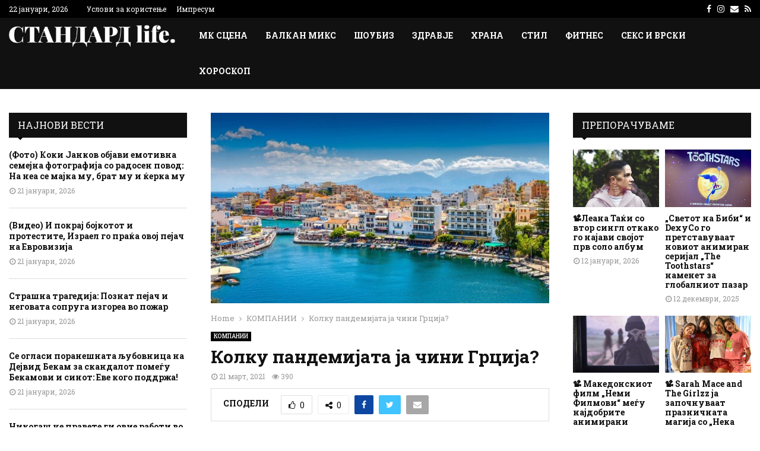

--- FILE ---
content_type: text/html; charset=UTF-8
request_url: https://standard.mk/kompanii/kolku-pandemijata-ja-chini-grczija/
body_size: 31367
content:
<!DOCTYPE html>
<html lang="mk-MK">
<head>
	<meta charset="UTF-8">
		<meta name="viewport" content="width=device-width, initial-scale=1">
		<link rel="profile" href="http://gmpg.org/xfn/11">
	<meta name='robots' content='index, follow, max-image-preview:large, max-snippet:-1, max-video-preview:-1' />
	<style>img:is([sizes="auto" i], [sizes^="auto," i]) { contain-intrinsic-size: 3000px 1500px }</style>
	
	<!-- This site is optimized with the Yoast SEO plugin v26.4 - https://yoast.com/wordpress/plugins/seo/ -->
	<title>Колку пандемијата ја чини Грција? - СТАНДАРД life</title>
	<link rel="canonical" href="https://standard.mk/kompanii/kolku-pandemijata-ja-chini-grczija/" />
	<meta property="og:locale" content="mk_MK" />
	<meta property="og:type" content="article" />
	<meta property="og:title" content="Колку пандемијата ја чини Грција? - СТАНДАРД life" />
	<meta property="og:description" content="Атинскиот весник „Ефимерида тон синтактон“, на основа на голем број извори, ги утврди основните износи на загуби во Грција предизвикани од пандемијата на коронавирус, со оцена дека вработените претрпеле најголем удар. Во Грција, 992.000 или 46 отсто од вработените во приватниот сектор биле на принуден одмор во одреден момент за..." />
	<meta property="og:url" content="https://standard.mk/kompanii/kolku-pandemijata-ja-chini-grczija/" />
	<meta property="og:site_name" content="СТАНДАРД life" />
	<meta property="article:published_time" content="2021-03-21T16:16:02+00:00" />
	<meta property="og:image" content="https://standard.mk/wp-content/uploads/2021/03/greece-apartment-prices-67369426-768x432-1.jpg" />
	<meta property="og:image:width" content="768" />
	<meta property="og:image:height" content="432" />
	<meta property="og:image:type" content="image/jpeg" />
	<meta name="author" content="Влатко Зорба" />
	<meta name="twitter:card" content="summary_large_image" />
	<meta name="twitter:label1" content="Written by" />
	<meta name="twitter:data1" content="Влатко Зорба" />
	<script type="application/ld+json" class="yoast-schema-graph">{"@context":"https://schema.org","@graph":[{"@type":"Article","@id":"https://standard.mk/kompanii/kolku-pandemijata-ja-chini-grczija/#article","isPartOf":{"@id":"https://standard.mk/kompanii/kolku-pandemijata-ja-chini-grczija/"},"author":{"name":"Влатко Зорба","@id":"https://standard.mk/#/schema/person/81a3bb20d805f92f2145f3e7b140ac25"},"headline":"Колку пандемијата ја чини Грција?","datePublished":"2021-03-21T16:16:02+00:00","mainEntityOfPage":{"@id":"https://standard.mk/kompanii/kolku-pandemijata-ja-chini-grczija/"},"wordCount":322,"publisher":{"@id":"https://standard.mk/#organization"},"image":{"@id":"https://standard.mk/kompanii/kolku-pandemijata-ja-chini-grczija/#primaryimage"},"thumbnailUrl":"https://standard.mk/wp-content/uploads/2021/03/greece-apartment-prices-67369426-768x432-1.jpg","keywords":["Грција","Криза","Пандемија"],"articleSection":["КОМПАНИИ"],"inLanguage":"mk-MK"},{"@type":"WebPage","@id":"https://standard.mk/kompanii/kolku-pandemijata-ja-chini-grczija/","url":"https://standard.mk/kompanii/kolku-pandemijata-ja-chini-grczija/","name":"Колку пандемијата ја чини Грција? - СТАНДАРД life","isPartOf":{"@id":"https://standard.mk/#website"},"primaryImageOfPage":{"@id":"https://standard.mk/kompanii/kolku-pandemijata-ja-chini-grczija/#primaryimage"},"image":{"@id":"https://standard.mk/kompanii/kolku-pandemijata-ja-chini-grczija/#primaryimage"},"thumbnailUrl":"https://standard.mk/wp-content/uploads/2021/03/greece-apartment-prices-67369426-768x432-1.jpg","datePublished":"2021-03-21T16:16:02+00:00","breadcrumb":{"@id":"https://standard.mk/kompanii/kolku-pandemijata-ja-chini-grczija/#breadcrumb"},"inLanguage":"mk-MK","potentialAction":[{"@type":"ReadAction","target":["https://standard.mk/kompanii/kolku-pandemijata-ja-chini-grczija/"]}]},{"@type":"ImageObject","inLanguage":"mk-MK","@id":"https://standard.mk/kompanii/kolku-pandemijata-ja-chini-grczija/#primaryimage","url":"https://standard.mk/wp-content/uploads/2021/03/greece-apartment-prices-67369426-768x432-1.jpg","contentUrl":"https://standard.mk/wp-content/uploads/2021/03/greece-apartment-prices-67369426-768x432-1.jpg","width":768,"height":432},{"@type":"BreadcrumbList","@id":"https://standard.mk/kompanii/kolku-pandemijata-ja-chini-grczija/#breadcrumb","itemListElement":[{"@type":"ListItem","position":1,"name":"Home","item":"https://standard.mk/"},{"@type":"ListItem","position":2,"name":"Колку пандемијата ја чини Грција?"}]},{"@type":"WebSite","@id":"https://standard.mk/#website","url":"https://standard.mk/","name":"СТАНДАРД life","description":"","publisher":{"@id":"https://standard.mk/#organization"},"potentialAction":[{"@type":"SearchAction","target":{"@type":"EntryPoint","urlTemplate":"https://standard.mk/?s={search_term_string}"},"query-input":{"@type":"PropertyValueSpecification","valueRequired":true,"valueName":"search_term_string"}}],"inLanguage":"mk-MK"},{"@type":"Organization","@id":"https://standard.mk/#organization","name":"СТАНДАРД life","url":"https://standard.mk/","logo":{"@type":"ImageObject","inLanguage":"mk-MK","@id":"https://standard.mk/#/schema/logo/image/","url":"https://standard.mk/wp-content/uploads/2023/07/standard-life-1.png","contentUrl":"https://standard.mk/wp-content/uploads/2023/07/standard-life-1.png","width":882,"height":117,"caption":"СТАНДАРД life"},"image":{"@id":"https://standard.mk/#/schema/logo/image/"}},{"@type":"Person","@id":"https://standard.mk/#/schema/person/81a3bb20d805f92f2145f3e7b140ac25","name":"Влатко Зорба","image":{"@type":"ImageObject","inLanguage":"mk-MK","@id":"https://standard.mk/#/schema/person/image/","url":"https://secure.gravatar.com/avatar/0c67c2591d666a0680e41ce6feedd192fbbb0819cb8767a25f91f8f305f3ccc2?s=96&d=mm&r=g","contentUrl":"https://secure.gravatar.com/avatar/0c67c2591d666a0680e41ce6feedd192fbbb0819cb8767a25f91f8f305f3ccc2?s=96&d=mm&r=g","caption":"Влатко Зорба"},"url":"https://standard.mk/author/vlatko/"}]}</script>
	<!-- / Yoast SEO plugin. -->


<link rel='dns-prefetch' href='//fonts.googleapis.com' />
<link rel="alternate" type="application/rss+xml" title="СТАНДАРД life &raquo; Фид" href="https://standard.mk/feed/" />
<script type="text/javascript">
/* <![CDATA[ */
window._wpemojiSettings = {"baseUrl":"https:\/\/s.w.org\/images\/core\/emoji\/16.0.1\/72x72\/","ext":".png","svgUrl":"https:\/\/s.w.org\/images\/core\/emoji\/16.0.1\/svg\/","svgExt":".svg","source":{"concatemoji":"https:\/\/standard.mk\/wp-includes\/js\/wp-emoji-release.min.js?ver=6.8.3"}};
/*! This file is auto-generated */
!function(s,n){var o,i,e;function c(e){try{var t={supportTests:e,timestamp:(new Date).valueOf()};sessionStorage.setItem(o,JSON.stringify(t))}catch(e){}}function p(e,t,n){e.clearRect(0,0,e.canvas.width,e.canvas.height),e.fillText(t,0,0);var t=new Uint32Array(e.getImageData(0,0,e.canvas.width,e.canvas.height).data),a=(e.clearRect(0,0,e.canvas.width,e.canvas.height),e.fillText(n,0,0),new Uint32Array(e.getImageData(0,0,e.canvas.width,e.canvas.height).data));return t.every(function(e,t){return e===a[t]})}function u(e,t){e.clearRect(0,0,e.canvas.width,e.canvas.height),e.fillText(t,0,0);for(var n=e.getImageData(16,16,1,1),a=0;a<n.data.length;a++)if(0!==n.data[a])return!1;return!0}function f(e,t,n,a){switch(t){case"flag":return n(e,"\ud83c\udff3\ufe0f\u200d\u26a7\ufe0f","\ud83c\udff3\ufe0f\u200b\u26a7\ufe0f")?!1:!n(e,"\ud83c\udde8\ud83c\uddf6","\ud83c\udde8\u200b\ud83c\uddf6")&&!n(e,"\ud83c\udff4\udb40\udc67\udb40\udc62\udb40\udc65\udb40\udc6e\udb40\udc67\udb40\udc7f","\ud83c\udff4\u200b\udb40\udc67\u200b\udb40\udc62\u200b\udb40\udc65\u200b\udb40\udc6e\u200b\udb40\udc67\u200b\udb40\udc7f");case"emoji":return!a(e,"\ud83e\udedf")}return!1}function g(e,t,n,a){var r="undefined"!=typeof WorkerGlobalScope&&self instanceof WorkerGlobalScope?new OffscreenCanvas(300,150):s.createElement("canvas"),o=r.getContext("2d",{willReadFrequently:!0}),i=(o.textBaseline="top",o.font="600 32px Arial",{});return e.forEach(function(e){i[e]=t(o,e,n,a)}),i}function t(e){var t=s.createElement("script");t.src=e,t.defer=!0,s.head.appendChild(t)}"undefined"!=typeof Promise&&(o="wpEmojiSettingsSupports",i=["flag","emoji"],n.supports={everything:!0,everythingExceptFlag:!0},e=new Promise(function(e){s.addEventListener("DOMContentLoaded",e,{once:!0})}),new Promise(function(t){var n=function(){try{var e=JSON.parse(sessionStorage.getItem(o));if("object"==typeof e&&"number"==typeof e.timestamp&&(new Date).valueOf()<e.timestamp+604800&&"object"==typeof e.supportTests)return e.supportTests}catch(e){}return null}();if(!n){if("undefined"!=typeof Worker&&"undefined"!=typeof OffscreenCanvas&&"undefined"!=typeof URL&&URL.createObjectURL&&"undefined"!=typeof Blob)try{var e="postMessage("+g.toString()+"("+[JSON.stringify(i),f.toString(),p.toString(),u.toString()].join(",")+"));",a=new Blob([e],{type:"text/javascript"}),r=new Worker(URL.createObjectURL(a),{name:"wpTestEmojiSupports"});return void(r.onmessage=function(e){c(n=e.data),r.terminate(),t(n)})}catch(e){}c(n=g(i,f,p,u))}t(n)}).then(function(e){for(var t in e)n.supports[t]=e[t],n.supports.everything=n.supports.everything&&n.supports[t],"flag"!==t&&(n.supports.everythingExceptFlag=n.supports.everythingExceptFlag&&n.supports[t]);n.supports.everythingExceptFlag=n.supports.everythingExceptFlag&&!n.supports.flag,n.DOMReady=!1,n.readyCallback=function(){n.DOMReady=!0}}).then(function(){return e}).then(function(){var e;n.supports.everything||(n.readyCallback(),(e=n.source||{}).concatemoji?t(e.concatemoji):e.wpemoji&&e.twemoji&&(t(e.twemoji),t(e.wpemoji)))}))}((window,document),window._wpemojiSettings);
/* ]]> */
</script>

<style id='wp-emoji-styles-inline-css' type='text/css'>

	img.wp-smiley, img.emoji {
		display: inline !important;
		border: none !important;
		box-shadow: none !important;
		height: 1em !important;
		width: 1em !important;
		margin: 0 0.07em !important;
		vertical-align: -0.1em !important;
		background: none !important;
		padding: 0 !important;
	}
</style>
<link rel='stylesheet' id='wp-block-library-css' href='https://standard.mk/wp-includes/css/dist/block-library/style.min.css?ver=6.8.3' type='text/css' media='all' />
<style id='wp-block-library-theme-inline-css' type='text/css'>
.wp-block-audio :where(figcaption){color:#555;font-size:13px;text-align:center}.is-dark-theme .wp-block-audio :where(figcaption){color:#ffffffa6}.wp-block-audio{margin:0 0 1em}.wp-block-code{border:1px solid #ccc;border-radius:4px;font-family:Menlo,Consolas,monaco,monospace;padding:.8em 1em}.wp-block-embed :where(figcaption){color:#555;font-size:13px;text-align:center}.is-dark-theme .wp-block-embed :where(figcaption){color:#ffffffa6}.wp-block-embed{margin:0 0 1em}.blocks-gallery-caption{color:#555;font-size:13px;text-align:center}.is-dark-theme .blocks-gallery-caption{color:#ffffffa6}:root :where(.wp-block-image figcaption){color:#555;font-size:13px;text-align:center}.is-dark-theme :root :where(.wp-block-image figcaption){color:#ffffffa6}.wp-block-image{margin:0 0 1em}.wp-block-pullquote{border-bottom:4px solid;border-top:4px solid;color:currentColor;margin-bottom:1.75em}.wp-block-pullquote cite,.wp-block-pullquote footer,.wp-block-pullquote__citation{color:currentColor;font-size:.8125em;font-style:normal;text-transform:uppercase}.wp-block-quote{border-left:.25em solid;margin:0 0 1.75em;padding-left:1em}.wp-block-quote cite,.wp-block-quote footer{color:currentColor;font-size:.8125em;font-style:normal;position:relative}.wp-block-quote:where(.has-text-align-right){border-left:none;border-right:.25em solid;padding-left:0;padding-right:1em}.wp-block-quote:where(.has-text-align-center){border:none;padding-left:0}.wp-block-quote.is-large,.wp-block-quote.is-style-large,.wp-block-quote:where(.is-style-plain){border:none}.wp-block-search .wp-block-search__label{font-weight:700}.wp-block-search__button{border:1px solid #ccc;padding:.375em .625em}:where(.wp-block-group.has-background){padding:1.25em 2.375em}.wp-block-separator.has-css-opacity{opacity:.4}.wp-block-separator{border:none;border-bottom:2px solid;margin-left:auto;margin-right:auto}.wp-block-separator.has-alpha-channel-opacity{opacity:1}.wp-block-separator:not(.is-style-wide):not(.is-style-dots){width:100px}.wp-block-separator.has-background:not(.is-style-dots){border-bottom:none;height:1px}.wp-block-separator.has-background:not(.is-style-wide):not(.is-style-dots){height:2px}.wp-block-table{margin:0 0 1em}.wp-block-table td,.wp-block-table th{word-break:normal}.wp-block-table :where(figcaption){color:#555;font-size:13px;text-align:center}.is-dark-theme .wp-block-table :where(figcaption){color:#ffffffa6}.wp-block-video :where(figcaption){color:#555;font-size:13px;text-align:center}.is-dark-theme .wp-block-video :where(figcaption){color:#ffffffa6}.wp-block-video{margin:0 0 1em}:root :where(.wp-block-template-part.has-background){margin-bottom:0;margin-top:0;padding:1.25em 2.375em}
</style>
<style id='classic-theme-styles-inline-css' type='text/css'>
/*! This file is auto-generated */
.wp-block-button__link{color:#fff;background-color:#32373c;border-radius:9999px;box-shadow:none;text-decoration:none;padding:calc(.667em + 2px) calc(1.333em + 2px);font-size:1.125em}.wp-block-file__button{background:#32373c;color:#fff;text-decoration:none}
</style>
<style id='global-styles-inline-css' type='text/css'>
:root{--wp--preset--aspect-ratio--square: 1;--wp--preset--aspect-ratio--4-3: 4/3;--wp--preset--aspect-ratio--3-4: 3/4;--wp--preset--aspect-ratio--3-2: 3/2;--wp--preset--aspect-ratio--2-3: 2/3;--wp--preset--aspect-ratio--16-9: 16/9;--wp--preset--aspect-ratio--9-16: 9/16;--wp--preset--color--black: #000000;--wp--preset--color--cyan-bluish-gray: #abb8c3;--wp--preset--color--white: #ffffff;--wp--preset--color--pale-pink: #f78da7;--wp--preset--color--vivid-red: #cf2e2e;--wp--preset--color--luminous-vivid-orange: #ff6900;--wp--preset--color--luminous-vivid-amber: #fcb900;--wp--preset--color--light-green-cyan: #7bdcb5;--wp--preset--color--vivid-green-cyan: #00d084;--wp--preset--color--pale-cyan-blue: #8ed1fc;--wp--preset--color--vivid-cyan-blue: #0693e3;--wp--preset--color--vivid-purple: #9b51e0;--wp--preset--gradient--vivid-cyan-blue-to-vivid-purple: linear-gradient(135deg,rgba(6,147,227,1) 0%,rgb(155,81,224) 100%);--wp--preset--gradient--light-green-cyan-to-vivid-green-cyan: linear-gradient(135deg,rgb(122,220,180) 0%,rgb(0,208,130) 100%);--wp--preset--gradient--luminous-vivid-amber-to-luminous-vivid-orange: linear-gradient(135deg,rgba(252,185,0,1) 0%,rgba(255,105,0,1) 100%);--wp--preset--gradient--luminous-vivid-orange-to-vivid-red: linear-gradient(135deg,rgba(255,105,0,1) 0%,rgb(207,46,46) 100%);--wp--preset--gradient--very-light-gray-to-cyan-bluish-gray: linear-gradient(135deg,rgb(238,238,238) 0%,rgb(169,184,195) 100%);--wp--preset--gradient--cool-to-warm-spectrum: linear-gradient(135deg,rgb(74,234,220) 0%,rgb(151,120,209) 20%,rgb(207,42,186) 40%,rgb(238,44,130) 60%,rgb(251,105,98) 80%,rgb(254,248,76) 100%);--wp--preset--gradient--blush-light-purple: linear-gradient(135deg,rgb(255,206,236) 0%,rgb(152,150,240) 100%);--wp--preset--gradient--blush-bordeaux: linear-gradient(135deg,rgb(254,205,165) 0%,rgb(254,45,45) 50%,rgb(107,0,62) 100%);--wp--preset--gradient--luminous-dusk: linear-gradient(135deg,rgb(255,203,112) 0%,rgb(199,81,192) 50%,rgb(65,88,208) 100%);--wp--preset--gradient--pale-ocean: linear-gradient(135deg,rgb(255,245,203) 0%,rgb(182,227,212) 50%,rgb(51,167,181) 100%);--wp--preset--gradient--electric-grass: linear-gradient(135deg,rgb(202,248,128) 0%,rgb(113,206,126) 100%);--wp--preset--gradient--midnight: linear-gradient(135deg,rgb(2,3,129) 0%,rgb(40,116,252) 100%);--wp--preset--font-size--small: 14px;--wp--preset--font-size--medium: 20px;--wp--preset--font-size--large: 32px;--wp--preset--font-size--x-large: 42px;--wp--preset--font-size--normal: 16px;--wp--preset--font-size--huge: 42px;--wp--preset--spacing--20: 0.44rem;--wp--preset--spacing--30: 0.67rem;--wp--preset--spacing--40: 1rem;--wp--preset--spacing--50: 1.5rem;--wp--preset--spacing--60: 2.25rem;--wp--preset--spacing--70: 3.38rem;--wp--preset--spacing--80: 5.06rem;--wp--preset--shadow--natural: 6px 6px 9px rgba(0, 0, 0, 0.2);--wp--preset--shadow--deep: 12px 12px 50px rgba(0, 0, 0, 0.4);--wp--preset--shadow--sharp: 6px 6px 0px rgba(0, 0, 0, 0.2);--wp--preset--shadow--outlined: 6px 6px 0px -3px rgba(255, 255, 255, 1), 6px 6px rgba(0, 0, 0, 1);--wp--preset--shadow--crisp: 6px 6px 0px rgba(0, 0, 0, 1);}:where(.is-layout-flex){gap: 0.5em;}:where(.is-layout-grid){gap: 0.5em;}body .is-layout-flex{display: flex;}.is-layout-flex{flex-wrap: wrap;align-items: center;}.is-layout-flex > :is(*, div){margin: 0;}body .is-layout-grid{display: grid;}.is-layout-grid > :is(*, div){margin: 0;}:where(.wp-block-columns.is-layout-flex){gap: 2em;}:where(.wp-block-columns.is-layout-grid){gap: 2em;}:where(.wp-block-post-template.is-layout-flex){gap: 1.25em;}:where(.wp-block-post-template.is-layout-grid){gap: 1.25em;}.has-black-color{color: var(--wp--preset--color--black) !important;}.has-cyan-bluish-gray-color{color: var(--wp--preset--color--cyan-bluish-gray) !important;}.has-white-color{color: var(--wp--preset--color--white) !important;}.has-pale-pink-color{color: var(--wp--preset--color--pale-pink) !important;}.has-vivid-red-color{color: var(--wp--preset--color--vivid-red) !important;}.has-luminous-vivid-orange-color{color: var(--wp--preset--color--luminous-vivid-orange) !important;}.has-luminous-vivid-amber-color{color: var(--wp--preset--color--luminous-vivid-amber) !important;}.has-light-green-cyan-color{color: var(--wp--preset--color--light-green-cyan) !important;}.has-vivid-green-cyan-color{color: var(--wp--preset--color--vivid-green-cyan) !important;}.has-pale-cyan-blue-color{color: var(--wp--preset--color--pale-cyan-blue) !important;}.has-vivid-cyan-blue-color{color: var(--wp--preset--color--vivid-cyan-blue) !important;}.has-vivid-purple-color{color: var(--wp--preset--color--vivid-purple) !important;}.has-black-background-color{background-color: var(--wp--preset--color--black) !important;}.has-cyan-bluish-gray-background-color{background-color: var(--wp--preset--color--cyan-bluish-gray) !important;}.has-white-background-color{background-color: var(--wp--preset--color--white) !important;}.has-pale-pink-background-color{background-color: var(--wp--preset--color--pale-pink) !important;}.has-vivid-red-background-color{background-color: var(--wp--preset--color--vivid-red) !important;}.has-luminous-vivid-orange-background-color{background-color: var(--wp--preset--color--luminous-vivid-orange) !important;}.has-luminous-vivid-amber-background-color{background-color: var(--wp--preset--color--luminous-vivid-amber) !important;}.has-light-green-cyan-background-color{background-color: var(--wp--preset--color--light-green-cyan) !important;}.has-vivid-green-cyan-background-color{background-color: var(--wp--preset--color--vivid-green-cyan) !important;}.has-pale-cyan-blue-background-color{background-color: var(--wp--preset--color--pale-cyan-blue) !important;}.has-vivid-cyan-blue-background-color{background-color: var(--wp--preset--color--vivid-cyan-blue) !important;}.has-vivid-purple-background-color{background-color: var(--wp--preset--color--vivid-purple) !important;}.has-black-border-color{border-color: var(--wp--preset--color--black) !important;}.has-cyan-bluish-gray-border-color{border-color: var(--wp--preset--color--cyan-bluish-gray) !important;}.has-white-border-color{border-color: var(--wp--preset--color--white) !important;}.has-pale-pink-border-color{border-color: var(--wp--preset--color--pale-pink) !important;}.has-vivid-red-border-color{border-color: var(--wp--preset--color--vivid-red) !important;}.has-luminous-vivid-orange-border-color{border-color: var(--wp--preset--color--luminous-vivid-orange) !important;}.has-luminous-vivid-amber-border-color{border-color: var(--wp--preset--color--luminous-vivid-amber) !important;}.has-light-green-cyan-border-color{border-color: var(--wp--preset--color--light-green-cyan) !important;}.has-vivid-green-cyan-border-color{border-color: var(--wp--preset--color--vivid-green-cyan) !important;}.has-pale-cyan-blue-border-color{border-color: var(--wp--preset--color--pale-cyan-blue) !important;}.has-vivid-cyan-blue-border-color{border-color: var(--wp--preset--color--vivid-cyan-blue) !important;}.has-vivid-purple-border-color{border-color: var(--wp--preset--color--vivid-purple) !important;}.has-vivid-cyan-blue-to-vivid-purple-gradient-background{background: var(--wp--preset--gradient--vivid-cyan-blue-to-vivid-purple) !important;}.has-light-green-cyan-to-vivid-green-cyan-gradient-background{background: var(--wp--preset--gradient--light-green-cyan-to-vivid-green-cyan) !important;}.has-luminous-vivid-amber-to-luminous-vivid-orange-gradient-background{background: var(--wp--preset--gradient--luminous-vivid-amber-to-luminous-vivid-orange) !important;}.has-luminous-vivid-orange-to-vivid-red-gradient-background{background: var(--wp--preset--gradient--luminous-vivid-orange-to-vivid-red) !important;}.has-very-light-gray-to-cyan-bluish-gray-gradient-background{background: var(--wp--preset--gradient--very-light-gray-to-cyan-bluish-gray) !important;}.has-cool-to-warm-spectrum-gradient-background{background: var(--wp--preset--gradient--cool-to-warm-spectrum) !important;}.has-blush-light-purple-gradient-background{background: var(--wp--preset--gradient--blush-light-purple) !important;}.has-blush-bordeaux-gradient-background{background: var(--wp--preset--gradient--blush-bordeaux) !important;}.has-luminous-dusk-gradient-background{background: var(--wp--preset--gradient--luminous-dusk) !important;}.has-pale-ocean-gradient-background{background: var(--wp--preset--gradient--pale-ocean) !important;}.has-electric-grass-gradient-background{background: var(--wp--preset--gradient--electric-grass) !important;}.has-midnight-gradient-background{background: var(--wp--preset--gradient--midnight) !important;}.has-small-font-size{font-size: var(--wp--preset--font-size--small) !important;}.has-medium-font-size{font-size: var(--wp--preset--font-size--medium) !important;}.has-large-font-size{font-size: var(--wp--preset--font-size--large) !important;}.has-x-large-font-size{font-size: var(--wp--preset--font-size--x-large) !important;}
:where(.wp-block-post-template.is-layout-flex){gap: 1.25em;}:where(.wp-block-post-template.is-layout-grid){gap: 1.25em;}
:where(.wp-block-columns.is-layout-flex){gap: 2em;}:where(.wp-block-columns.is-layout-grid){gap: 2em;}
:root :where(.wp-block-pullquote){font-size: 1.5em;line-height: 1.6;}
</style>
<link rel='stylesheet' id='pencisc-css' href='https://standard.mk/wp-content/plugins/penci-framework/assets/css/single-shortcode.css?ver=6.8.3' type='text/css' media='all' />
<link rel='stylesheet' id='parent-style-css' href='https://standard.mk/wp-content/themes/pennews/style.css?ver=6.8.3' type='text/css' media='all' />
<link rel='stylesheet' id='penci-style-child-css' href='https://standard.mk/wp-content/themes/pennews-child/style.css?ver=1.0.0' type='text/css' media='all' />
<link rel='stylesheet' id='penci-font-awesome-css' href='https://standard.mk/wp-content/themes/pennews/css/font-awesome.min.css?ver=4.5.2' type='text/css' media='all' />
<link rel='stylesheet' id='penci-fonts-css' href='//fonts.googleapis.com/css?family=Roboto%3A300%2C300italic%2C400%2C400italic%2C500%2C500italic%2C700%2C700italic%2C800%2C800italic%7CMukta+Vaani%3A300%2C300italic%2C400%2C400italic%2C500%2C500italic%2C700%2C700italic%2C800%2C800italic%7COswald%3A300%2C300italic%2C400%2C400italic%2C500%2C500italic%2C700%2C700italic%2C800%2C800italic%7CTeko%3A300%2C300italic%2C400%2C400italic%2C500%2C500italic%2C700%2C700italic%2C800%2C800italic%7CRoboto+Slab%3A300%2C300italic%2C400%2C400italic%2C500%2C500italic%2C700%2C700italic%2C800%2C800italic%3A300%2C300italic%2C400%2C400italic%2C500%2C500italic%2C700%2C700italic%2C800%2C800italic%26subset%3Dcyrillic%2Ccyrillic-ext%2Cgreek%2Cgreek-ext%2Clatin-ext' type='text/css' media='all' />
<link rel='stylesheet' id='penci-style-css' href='https://standard.mk/wp-content/themes/pennews-child/style.css?ver=6.7.4' type='text/css' media='all' />
<style id='penci-style-inline-css' type='text/css'>
.penci-block-vc.style-title-13:not(.footer-widget).style-title-center .penci-block-heading {border-right: 10px solid transparent; border-left: 10px solid transparent; }.site-branding h1, .site-branding h2 {margin: 0;}.penci-schema-markup { display: none !important; }.penci-entry-media .twitter-video { max-width: none !important; margin: 0 !important; }.penci-entry-media .fb-video { margin-bottom: 0; }.penci-entry-media .post-format-meta > iframe { vertical-align: top; }.penci-single-style-6 .penci-entry-media-top.penci-video-format-dailymotion:after, .penci-single-style-6 .penci-entry-media-top.penci-video-format-facebook:after, .penci-single-style-6 .penci-entry-media-top.penci-video-format-vimeo:after, .penci-single-style-6 .penci-entry-media-top.penci-video-format-twitter:after, .penci-single-style-7 .penci-entry-media-top.penci-video-format-dailymotion:after, .penci-single-style-7 .penci-entry-media-top.penci-video-format-facebook:after, .penci-single-style-7 .penci-entry-media-top.penci-video-format-vimeo:after, .penci-single-style-7 .penci-entry-media-top.penci-video-format-twitter:after { content: none; } .penci-single-style-5 .penci-entry-media.penci-video-format-dailymotion:after, .penci-single-style-5 .penci-entry-media.penci-video-format-facebook:after, .penci-single-style-5 .penci-entry-media.penci-video-format-vimeo:after, .penci-single-style-5 .penci-entry-media.penci-video-format-twitter:after { content: none; }@media screen and (max-width: 960px) { .penci-insta-thumb ul.thumbnails.penci_col_5 li, .penci-insta-thumb ul.thumbnails.penci_col_6 li { width: 33.33% !important; } .penci-insta-thumb ul.thumbnails.penci_col_7 li, .penci-insta-thumb ul.thumbnails.penci_col_8 li, .penci-insta-thumb ul.thumbnails.penci_col_9 li, .penci-insta-thumb ul.thumbnails.penci_col_10 li { width: 25% !important; } }.site-header.header--s12 .penci-menu-toggle-wapper,.site-header.header--s12 .header__social-search { flex: 1; }.site-header.header--s5 .site-branding {  padding-right: 0;margin-right: 40px; }.penci-block_37 .penci_post-meta { padding-top: 8px; }.penci-block_37 .penci-post-excerpt + .penci_post-meta { padding-top: 0; }.penci-hide-text-votes { display: none; }.penci-usewr-review {  border-top: 1px solid #ececec; }.penci-review-score {top: 5px; position: relative; }.penci-social-counter.penci-social-counter--style-3 .penci-social__empty a, .penci-social-counter.penci-social-counter--style-4 .penci-social__empty a, .penci-social-counter.penci-social-counter--style-5 .penci-social__empty a, .penci-social-counter.penci-social-counter--style-6 .penci-social__empty a { display: flex; justify-content: center; align-items: center; }.penci-block-error { padding: 0 20px 20px; }@media screen and (min-width: 1240px){ .penci_dis_padding_bw .penci-content-main.penci-col-4:nth-child(3n+2) { padding-right: 15px; padding-left: 15px; }}.bos_searchbox_widget_class.penci-vc-column-1 #flexi_searchbox #b_searchboxInc .b_submitButton_wrapper{ padding-top: 10px; padding-bottom: 10px; }.mfp-image-holder .mfp-close, .mfp-iframe-holder .mfp-close { background: transparent; border-color: transparent; }h1, h2, h3, h4, h5, h6,.error404 .page-title,
		.error404 .penci-block-vc .penci-block__title, .footer__bottom.style-2 .block-title {font-family: 'Roboto Slab', serif}h1, h2, h3, h4, h5, h6,.error404 .page-title,
		 .error404 .penci-block-vc .penci-block__title, .product_list_widget .product-title, .footer__bottom.style-2 .block-title {font-weight: 600}.penci-block-vc .penci-block__title, .penci-menu-hbg .penci-block-vc .penci-block__title, .penci-menu-hbg-widgets .menu-hbg-title{ font-family:'Roboto Slab', serif; }.penci-block-vc .penci-block__title, .penci-menu-hbg .penci-block-vc .penci-block__title, .penci-menu-hbg-widgets .menu-hbg-title{ font-weight:600; }body, button, input, select, textarea,.penci-post-subtitle,.woocommerce ul.products li.product .button,#site-navigation .penci-megamenu .penci-mega-thumbnail .mega-cat-name{font-family: 'Roboto Slab', serif}.single .entry-content,.page .entry-content{ font-size:17px; }.penci-topbar a:hover , .penci-topbar ul li a:hover{ color:#b92025 !important; }.site-header .site-branding a,.header__top .site-branding a{ transform: translateY( 10px ); }.site-header .site-branding .site-title,.header__top .site-branding .site-title{ padding-bottom:4px !important; }.header--s5 .site-branding,.header--s5 .site-branding img {max-width: 280px !important;overflow: hidden; }.site-description{ font-family: 'Roboto Slab', serif;font-weight: 600; }.main-navigation a,.mobile-sidebar .primary-menu-mobile li a, .penci-menu-hbg .primary-menu-mobile li a{ font-family: 'Roboto Slab', serif; }.main-navigation a,.mobile-sidebar .primary-menu-mobile li a, .penci-menu-hbg .primary-menu-mobile li a{ font-weight: bold; }.main-navigation > ul:not(.children) > li > a{ font-size: 14px; }.penci-post-pagination h5{ font-size:16px; }.penci-post-related .item-related h4{ font-size:14px; }.single .penci-single-featured-img{ padding-top: 66.6667% !important; }.penci-block-vc-pag  .penci-archive__list_posts .penci-post-item .entry-title{ font-size:20px; }.penci-block-vc-pag  .penci-archive__list_posts .penci-post-item .entry-title{ font-weight:normal; }.penci-pmore-link .more-link{ font-family:'Roboto Slab', serif;font-weight:600; }.penci-block-vc-pag .penci-pmore-link .more-link{ font-family:'Roboto Slab', serif;font-weight:600; }.penci-menu-hbg-widgets .menu-hbg-title { font-family:'Roboto Slab', serif }
		.woocommerce div.product .related > h2,.woocommerce div.product .upsells > h2,
		.post-title-box .post-box-title,.site-content #respond h3,.site-content .widget-title,
		.site-content .widgettitle,
		body.page-template-full-width.page-paged-2 .site-content .widget.penci-block-vc .penci-block__title,
		body:not( .page-template-full-width ) .site-content .widget.penci-block-vc .penci-block__title{ font-size:16px !important;font-weight:normal !important;font-family:'Roboto Slab', serif !important; }.footer__bottom  .footer__logo a{font-size: 280px !important;}.site-footer .penci-block-vc .penci-block__title{ font-size:16px;font-weight:normal;font-family:'Roboto Slab', serif; }.footer__bottom.style-2 .block-title{ font-size:18px !important;}.footer__logo a,.footer__logo img{ max-width:280px;}body{ background-color: #fff; }.penci_dis_padding_bw .penci-block-vc.style-title-11:not(.footer-widget) .penci-block__title a,
		.penci_dis_padding_bw .penci-block-vc.style-title-11:not(.footer-widget) .penci-block__title span, 
		.penci_dis_padding_bw .penci-block-vc.style-title-11:not(.footer-widget) .penci-subcat-filter, 
		.penci_dis_padding_bw .penci-block-vc.style-title-11:not(.footer-widget) .penci-slider-nav{ background-color:#ffffff; }body, input, select, textarea,
			.widget.widget_display_replies li, .widget.widget_display_topics li,
			.widget ul li,
			.error404 .page-title,
			.entry-content .penci-recipe-heading h2,
			.entry-content .penci-recipe-title,
			#respond h3,.penci-review-text,#respond textarea, .wpcf7 textarea,
			.woocommerce .woocommerce-product-search input[type="search"],
			.woocommerce nav.woocommerce-pagination ul li a, .woocommerce nav.woocommerce-pagination ul li span,
			.woocommerce table.shop_table th,
			.woocommerce-page form .form-row .input-text,
			.select2-container--default .select2-selection--single .select2-selection__rendered,
			#respond label, .wpcf7 label,
			.mc4wp-form,
			#bbpress-forums li.bbp-body ul.forum li.bbp-forum-topic-count, #bbpress-forums li.bbp-body ul.forum li.bbp-forum-reply-count,
			#bbpress-forums li.bbp-body ul.forum li.bbp-forum-freshness, #bbpress-forums li.bbp-body ul.forum li.bbp-forum-freshness a, 
			#bbpress-forums li.bbp-body ul.topic li.bbp-forum-topic-count, #bbpress-forums li.bbp-body ul.topic li.bbp-topic-voice-count,
			#bbpress-forums li.bbp-body ul.topic li.bbp-forum-reply-count, #bbpress-forums li.bbp-body ul.topic li.bbp-topic-freshness > a,
			#bbpress-forums li.bbp-body ul.topic li.bbp-topic-freshness, #bbpress-forums li.bbp-body ul.topic li.bbp-topic-reply-count,
			div.bbp-template-notice, div.indicator-hint,
			#bbpress-forums fieldset.bbp-form legend,
			.entry-content code, .wpb_text_column code, .entry-content blockquote.wp-block-quote p, .entry-content blockquote.wp-block-quote p,
			.penci_dark_layout blockquote.style-3, .penci_dark_layout blockquote.style-3 p,
			.penci_dark_layout blockquote.style-2,.penci_dark_layout blockquote.style-2 p,
			.wpb_text_column blockquote.wp-block-quote p, .wpb_text_column blockquote.wp-block-quote p,
			.widget.widget_display_views li, .widget.widget_display_forums li, .widget.widget_layered_nav li,
			.widget.widget_product_categories li, .widget.widget_categories li, .widget.widget_archive li,
			.widget.widget_pages li, .widget.widget_meta li, .wp-block-pullquote{ color:#000000 }
		.penci-ajax-search-results .ajax-loading:before,
		.show-search .show-search__content,
		div.bbp-template-notice, div.indicator-hint,	
		.widget select,select, pre,.wpb_text_column,
		.single .penci-content-post, .page .penci-content-post,
		.forum-archive .penci-content-post,
		.penci-block-vc,.penci-archive__content,.error404 .not-found,.ajax-loading:before{ background-color:#ffffff }
		.penci-block-vc.style-title-11:not(.footer-widget) .penci-block__title a,
		.penci-block-vc.style-title-11:not(.footer-widget) .penci-block__title span, 
		.penci-block-vc.style-title-11:not(.footer-widget) .penci-subcat-filter, 
		.penci-block-vc.style-title-11:not(.footer-widget) .penci-slider-nav{ background-color:#ffffff }.penci-archive .entry-meta,.penci-archive .entry-meta a,

			.penci-inline-related-posts .penci_post-meta, .penci__general-meta .penci_post-meta, 
			.penci-block_video.style-1 .penci_post-meta, .penci-block_video.style-7 .penci_post-meta,
			.penci_breadcrumbs a, .penci_breadcrumbs span,.penci_breadcrumbs i,
			.error404 .page-content,
			.woocommerce .comment-form p.stars a,
			.woocommerce .woocommerce-ordering, .woocommerce .woocommerce-result-count,
			.woocommerce #reviews #comments ol.commentlist li .comment-text .meta,
			.penci-entry-meta,#wp-calendar caption,.penci-post-pagination span,
			.penci-archive .entry-meta span{ color:#999999 }
		.site-main .element-media-controls a, .entry-content .element-media-controls a,
		    .penci-portfolio-below_img .inner-item-portfolio .portfolio-desc h3,
			.post-entry .penci-portfolio-filter ul li a, .penci-portfolio-filter ul li a,
			.widget_display_stats dt, .widget_display_stats dd,
			#wp-calendar tbody td a,
			.widget.widget_display_replies a,
			.post-entry .penci-portfolio-filter ul li.active a, .penci-portfolio-filter ul li.active a,
			.woocommerce div.product .woocommerce-tabs ul.tabs li a,
			.woocommerce ul.products li.product h3, .woocommerce ul.products li.product .woocommerce-loop-product__title,
			.woocommerce table.shop_table td.product-name a,
			input[type="text"], input[type="email"], input[type="url"], input[type="password"],
			input[type="search"], input[type="number"], input[type="tel"], input[type="range"], input[type="date"],
			input[type="month"], input[type="week"], input[type="time"], input[type="datetime"], input[type="datetime-local"], input[type="color"], textarea,
			.error404 .page-content .search-form .search-submit,.penci-no-results .search-form .search-submit,.error404 .page-content a,
			a,.widget a,.penci-block-vc .penci-block__title a, .penci-block-vc .penci-block__title span,
			.penci-page-title, .penci-entry-title,.woocommerce .page-title,
			.penci-recipe-index-wrap .penci-recipe-index-title a,
			.penci-social-buttons .penci-social-share-text,
			.woocommerce div.product .product_title,
			.penci-post-pagination h5 a,
			.woocommerce div.product .woocommerce-tabs .panel > h2:first-child, .woocommerce div.product .woocommerce-tabs .panel #reviews #comments h2,
			.woocommerce div.product .woocommerce-tabs .panel #respond .comment-reply-title,
			.woocommerce #reviews #comments ol.commentlist li .comment-text .meta strong,
			.woocommerce div.product .related > h2, .woocommerce div.product .upsells > h2,
			.penci-author-content .author-social,
			.forum-archive .penci-entry-title,
			#bbpress-forums li.bbp-body ul.forum li.bbp-forum-info a,
			.woocommerce div.product .entry-summary div[itemprop="description"] h2, .woocommerce div.product .woocommerce-tabs #tab-description h2,
			.widget.widget_recent_entries li a, .widget.widget_recent_comments li a, .widget.widget_meta li a,
			.penci-pagination:not(.penci-ajax-more) a, .penci-pagination:not(.penci-ajax-more) span{ color:#111111 }div.wpforms-container .wpforms-form input[type=date],div.wpforms-container .wpforms-form input[type=datetime],div.wpforms-container .wpforms-form input[type=datetime-local],div.wpforms-container .wpforms-form input[type=email],div.wpforms-container .wpforms-form input[type=month],div.wpforms-container .wpforms-form input[type=number],div.wpforms-container .wpforms-form input[type=password],div.wpforms-container .wpforms-form input[type=range],div.wpforms-container .wpforms-form input[type=search],div.wpforms-container .wpforms-form input[type=tel],div.wpforms-container .wpforms-form input[type=text],div.wpforms-container .wpforms-form input[type=time],div.wpforms-container .wpforms-form input[type=url],div.wpforms-container .wpforms-form input[type=week],div.wpforms-container .wpforms-form select,div.wpforms-container .wpforms-form textarea{ color: #111111 }
		h1, h2, h3, h4, h5, h6,.penci-userreview-author,.penci-review-metas .penci-review-meta i,
		.entry-content h1, .entry-content h2, .entry-content h3, .entry-content h4,
		.entry-content h5, .entry-content h6, .comment-content h1, .comment-content h2,
		.comment-content h3, .comment-content h4, .comment-content h5, .comment-content h6,
		.penci-inline-related-posts .penci-irp-heading{ color:#111111 }.site-main .frontend-form-container .element-media-file,.site-main .frontend-form-container .element-media,.site-main .frontend-item-container .select2.select2-container .select2-selection.select-with-search-container,.site-main .frontend-item-container input[type="text"],.site-main .frontend-item-container input[type="email"],.site-main .frontend-item-container input[type="url"],.site-main .frontend-item-container textarea,.site-main .frontend-item-container select{ border-color: #dedede }
			.site-header,
			.buddypress-wrap .select-wrap,
			.penci-post-blog-classic,
			.activity-list.bp-list,
			.penci-team_memebers .penci-team_item__content,
			.penci-author-box-wrap,
			.about-widget .about-me-heading:before,
			#buddypress .wp-editor-container,
			#bbpress-forums .bbp-forums-list,
			div.bbp-forum-header, div.bbp-topic-header, div.bbp-reply-header,
			.activity-list li.bbp_topic_create .activity-content .activity-inner,
			.rtl .activity-list li.bbp_reply_create .activity-content .activity-inner,
			#drag-drop-area,
			.bp-avatar-nav ul.avatar-nav-items li.current,
			.bp-avatar-nav ul,
			.site-main .bbp-pagination-links a, .site-main .bbp-pagination-links span.current,
			.bbpress  .wp-editor-container,
			.penci-ajax-search-results-wrapper,
			.show-search .search-field,
			.show-search .show-search__content,
			.penci-viewall-results,
			.penci-subcat-list .flexMenu-viewMore .flexMenu-popup,
			.penci-owl-carousel-style .owl-dot span,
			.penci-owl-carousel-slider .owl-dot span,
			.woocommerce-cart table.cart td.actions .coupon .input-text,
			.blog-boxed .penci-archive__content .article_content,
			.penci-block_28 .block28_first_item:not(.hide-border),
			.penci-mul-comments-wrapper .penci-tab-nav,
			.penci-recipe,.penci-recipe-heading,.penci-recipe-ingredients,.penci-recipe-notes,
			.wp-block-yoast-faq-block .schema-faq-section,
			.wp-block-yoast-how-to-block ol.schema-how-to-steps,
			.wp-block-pullquote,
			.wrapper-penci-recipe .penci-recipe-ingredients
			{ border-color:#dedede }
		    blockquote:not(.wp-block-quote):before, q:before,   
		    blockquote:not(.wp-block-quote):after, q:after, blockquote.style-3:before,
			.penci-block-vc.style-title-10:not(.footer-widget) .penci-block-heading:after
			{ background-color:#dedede }
			.penci-block-vc.style-title-10:not(.footer-widget) .penci-block-heading,
			.wrapper-penci-review, .penci-review-container.penci-review-count,.penci-usewr-review,
			.widget .tagcloud a,.widget.widget_recent_entries li, .widget.widget_recent_comments li, .widget.widget_meta li,
		    .penci-inline-related-posts,
		    .penci_dark_layout .site-main #buddypress div.item-list-tabs:not(#subnav),
			code,abbr, acronym,fieldset,hr,#bbpress-forums div.bbp-the-content-wrapper textarea.bbp-the-content,
			.penci-pagination:not(.penci-ajax-more) a, .penci-pagination:not(.penci-ajax-more) span,
			th,td,#wp-calendar tbody td{ border-color:#dedede }
			.site-main #bbpress-forums li.bbp-body ul.forum,
			.site-main #bbpress-forums li.bbp-body ul.topic,#bbpress-forums li.bbp-footer,
			#bbpress-forums div.bbp-template-notice.info,
			.bbp-pagination-links a, .bbp-pagination-links span.current,
			.site-main #buddypress .standard-form textarea,
			.site-main #buddypress .standard-form input[type=text], .site-main #buddypress .standard-form input[type=color], 
			.site-main #buddypress .standard-form input[type=date], .site-main #buddypress .standard-form input[type=datetime],
			.site-main #buddypress .standard-form input[type=datetime-local], .site-main #buddypress .standard-form input[type=email],
			.site-main #buddypress .standard-form input[type=month], .site-main #buddypress .standard-form input[type=number], 
			.site-main #buddypress .standard-form input[type=range], .site-main #buddypress .standard-form input[type=search], 
			.site-main #buddypress .standard-form input[type=tel], .site-main #buddypress .standard-form input[type=time],
		    .site-main #buddypress .standard-form input[type=url], .site-main #buddypress .standard-form input[type=week],
		    .site-main #buddypress .standard-form select,.site-main #buddypress .standard-form input[type=password],
	        .site-main #buddypress .dir-search input[type=search], .site-main #buddypress .dir-search input[type=text],
	        .site-main #buddypress .groups-members-search input[type=search], .site-main #buddypress .groups-members-search input[type=text],
	        .site-main #buddypress button, .site-main #buddypress a.button,
	        .site-main #buddypress input[type=button], .site-main #buddypress input[type=reset],
	        .site-main #buddypress ul.button-nav li a,.site-main #buddypress div.generic-button a,.site-main #buddypress .comment-reply-link, 
	        a.bp-title-button,.site-main #buddypress button:hover,.site-main #buddypress a.button:hover, .site-main #buddypress a.button:focus,
	        .site-main #buddypress input[type=button]:hover, .site-main #buddypress input[type=reset]:hover, 
	        .site-main #buddypress ul.button-nav li a:hover, .site-main #buddypress ul.button-nav li.current a,
	        .site-main #buddypress div.generic-button a:hover,.site-main #buddypress .comment-reply-link:hover,
	        .site-main #buddypress input[type=submit]:hover,.site-main #buddypress select,.site-main #buddypress ul.item-list,
			.site-main #buddypress .profile[role=main],.site-main #buddypress ul.item-list li,.site-main #buddypress div.pagination .pag-count ,
			.site-main #buddypress div.pagination .pagination-links span,.site-main #buddypress div.pagination .pagination-links a,
			body.activity-permalink .site-main #buddypress div.activity-comments, .site-main #buddypress div.activity-comments form .ac-textarea,
			.site-main #buddypress table.profile-fields, .site-main #buddypress table.profile-fields:last-child{ border-color:#dedede }.site-main #buddypress table.notifications tr td.label, #buddypress table.notifications-settings tr td.label,.site-main #buddypress table.profile-fields tr td.label, #buddypress table.wp-profile-fields tr td.label,.site-main #buddypress table.messages-notices tr td.label, #buddypress table.forum tr td.label{ border-color: #dedede !important; }
			.penci-block-vc,
			.penci-block_1 .block1_first_item,
			.penci-block_1 .block1_first_item .penci_post-meta,
			.penci-block_1 .block1_items .penci_media_object,
			.penci-block_4 .penci-small-thumb:after,
			.penci-recent-rv,
			.penci-block_6 .penci-post-item,
			.penci-block_9 .block9_first_item,.penci-block_9 .penci-post-item,
			.penci-block_9 .block9_items .block9_item_loadmore:first-of-type,
			.penci-block_11 .block11_first_item,.penci-block_11 .penci-post-item,
			.penci-block_11 .block11_items .block11_item_loadmore:first-of-type,
			.penci-block_15 .penci-post-item,.penci-block_15 .penci-block__title,
			.penci-block_20 .penci_media_object,
			.penci-block_20 .penci_media_object.penci_mobj-image-right .penci_post_content,
			.penci-block_26 .block26_items .penci-post-item,
			.penci-block_28 .block28_first_item,
			.penci-block_28 .block28_first_item .penci_post-meta,
			.penci-block_29 .block_29_items .penci-post-item,
			.penci-block_30 .block30_items .penci_media_object,
			.penci-block_33 .block33_big_item .penci_post-meta,
			.penci-block_36 .penci-post-item, .penci-block_36 .penci-block__title,
			.penci-block_6 .penci-block_content__items:not(.penci-block-items__1) .penci-post-item:first-child,
			.penci-block_video.style-7 .penci-owl-carousel-slider .owl-dots span,
			.penci-owl-featured-area.style-12 .penci-small_items .owl-item.active .penci-item-mag,
			.penci-videos-playlist .penci-video-nav .penci-video-playlist-nav:not(.playlist-has-title) .penci-video-playlist-item:first-child,
			.penci-videos-playlist .penci-video-nav .penci-video-playlist-nav:not(.playlist-has-title) .penci-video-playlist-item:last-child,
			.penci-videos-playlist .penci-video-nav .penci-video-playlist-item,
			.penci-archive__content .penci-entry-header,
			.page-template-full-width.penci-block-pagination .penci_breadcrumbs,
			.penci-post-pagination,.penci-pfl-social_share,.penci-post-author,
			.penci-social-buttons.penci-social-share-footer,
			.penci-pagination:not(.penci-ajax-more) a,
			.penci-social-buttons .penci-social-item.like{ border-color:#dedede }.penci-container-width-1080 .penci-content-main.penci-col-4 .penci-block_1 .block1_items .penci-post-item:nth-child(2) .penci_media_object,.penci-container-width-1400 .penci-content-main.penci-col-4 .penci-block_1 .block1_items .penci-post-item:nth-child(2) .penci_media_object,.wpb_wrapper > .penci-block_1.penci-vc-column-1 .block1_items .penci-post-item:nth-child(2) .penci_media_object,.widget-area .penci-block_1 .block1_items .penci-post-item:nth-child(2) .penci_media_object{ border-color:#dedede }
			.penci-block_6.penci-vc-column-2.penci-block-load_more .penci-block_content__items:not(.penci-block-items__1) .penci-post-item:nth-child(1),
			.penci-block_6.penci-vc-column-2.penci-block-load_more .penci-block_content__items:not(.penci-block-items__1) .penci-post-item:nth-child(2),
			.penci-block_6.penci-vc-column-2.penci-block-infinite .penci-block_content__items:not(.penci-block-items__1) .penci-post-item:nth-child(1),
			.penci-block_6.penci-vc-column-2.penci-block-infinite .penci-block_content__items:not(.penci-block-items__1) .penci-post-item:nth-child(2),
			.penci-block_36.penci-block-load_more .penci-block_content__items:not(.penci-block-items__1) .penci-post-item:first-child,
		    .penci-block_36.penci-block-infinite .penci-block_content__items:not(.penci-block-items__1) .penci-post-item:first-child,
			.penci-block_36.penci-vc-column-2.penci-block-load_more .penci-block_content__items:not(.penci-block-items__1) .penci-post-item:nth-child(1),
			.penci-block_36.penci-vc-column-2.penci-block-load_more .penci-block_content__items:not(.penci-block-items__1) .penci-post-item:nth-child(2),
			.penci-block_36.penci-vc-column-2.penci-block-infinite .penci-block_content__items:not(.penci-block-items__1) .penci-post-item:nth-child(1),
			.penci-block_36.penci-vc-column-2.penci-block-infinite .penci-block_content__items:not(.penci-block-items__1) .penci-post-item:nth-child(2),
			.penci-block_6.penci-vc-column-3.penci-block-load_more .penci-block_content__items:not(.penci-block-items__1) .penci-post-item:nth-child(1),
			.penci-block_6.penci-vc-column-3.penci-block-load_more .penci-block_content__items:not(.penci-block-items__1) .penci-post-item:nth-child(2),
			.penci-block_6.penci-vc-column-3.penci-block-load_more .penci-block_content__items:not(.penci-block-items__1) .penci-post-item:nth-child(3),
			.penci-block_6.penci-vc-column-3.penci-block-infinite .penci-block_content__items:not(.penci-block-items__1) .penci-post-item:nth-child(1),
			.penci-block_6.penci-vc-column-3.penci-block-infinite .penci-block_content__items:not(.penci-block-items__1) .penci-post-item:nth-child(2),
			.penci-block_6.penci-vc-column-3.penci-block-infinite .penci-block_content__items:not(.penci-block-items__1) .penci-post-item:nth-child(3),
			.penci-block_36.penci-vc-column-3.penci-block-load_more .penci-block_content__items:not(.penci-block-items__1) .penci-post-item:nth-child(1),
			.penci-block_36.penci-vc-column-3.penci-block-load_more .penci-block_content__items:not(.penci-block-items__1) .penci-post-item:nth-child(2), 
			.penci-block_36.penci-vc-column-3.penci-block-load_more .penci-block_content__items:not(.penci-block-items__1) .penci-post-item:nth-child(3), 
			.penci-block_36.penci-vc-column-3.penci-block-infinite .penci-block_content__items:not(.penci-block-items__1) .penci-post-item:nth-child(1),
			.penci-block_36.penci-vc-column-3.penci-block-infinite .penci-block_content__items:not(.penci-block-items__1) .penci-post-item:nth-child(2),
			.penci-block_36.penci-vc-column-3.penci-block-infinite .penci-block_content__items:not(.penci-block-items__1) .penci-post-item:nth-child(3),
			.penci-block_15.penci-vc-column-2.penci-block-load_more .penci-block_content__items:not(.penci-block-items__1) .penci-post-item:nth-child(1), 
			.penci-block_15.penci-vc-column-2.penci-block-load_more .penci-block_content__items:not(.penci-block-items__1) .penci-post-item:nth-child(2),
			.penci-block_15.penci-vc-column-2.penci-block-infinite .penci-block_content__items:not(.penci-block-items__1) .penci-post-item:nth-child(1),
			.penci-block_15.penci-vc-column-2.penci-block-infinite .penci-block_content__items:not(.penci-block-items__1) .penci-post-item:nth-child(2),
			.penci-block_15.penci-vc-column-3.penci-block-load_more .penci-block_content__items:not(.penci-block-items__1) .penci-post-item:nth-child(1),
			.penci-block_15.penci-vc-column-3.penci-block-load_more .penci-block_content__items:not(.penci-block-items__1) .penci-post-item:nth-child(2),
			.penci-block_15.penci-vc-column-3.penci-block-load_more .penci-block_content__items:not(.penci-block-items__1) .penci-post-item:nth-child(3),
			.penci-block_15.penci-vc-column-3.penci-block-infinite .penci-block_content__items:not(.penci-block-items__1) .penci-post-item:nth-child(1),
			.penci-block_15.penci-vc-column-3.penci-block-infinite .penci-block_content__items:not(.penci-block-items__1) .penci-post-item:nth-child(2),
			.penci-block_15.penci-vc-column-3.penci-block-infinite .penci-block_content__items:not(.penci-block-items__1) .penci-post-item:nth-child(3){ border-color:#dedede }
			select,input[type="text"], input[type="email"], input[type="url"], input[type="password"], 
			input[type="search"], input[type="number"], input[type="tel"], input[type="range"],
			input[type="date"], input[type="month"], input[type="week"], input[type="time"], 
			input[type="datetime"], input[type="datetime-local"], input[type="color"], textarea,
			.single-portfolio .penci-social-buttons + .post-comments,
			#respond textarea, .wpcf7 textarea,
			.post-comments .post-title-box,.penci-comments-button,
			.penci-comments-button + .post-comments .comment-reply-title,
			.penci-post-related + .post-comments .comment-reply-title,
			.penci-post-related + .post-comments .post-title-box,
			.comments .comment ,.comments .comment, .comments .comment .comment,
			#respond input,.wpcf7 input,.widget_wysija input,
			#bbpress-forums #bbp-search-form .button,
			.site-main #buddypress div.item-list-tabs:not( #subnav ),
			.site-main #buddypress div.item-list-tabs:not(#subnav) ul li a,
			.site-main #buddypress div.item-list-tabs:not(#subnav) ul li > span,
			.site-main #buddypress .dir-search input[type=submit], .site-main #buddypress .groups-members-search input[type=submit],
			#respond textarea,.wpcf7 textarea { border-color:#dedede } div.wpforms-container .wpforms-form input[type=date],div.wpforms-container .wpforms-form input[type=datetime],div.wpforms-container .wpforms-form input[type=datetime-local],div.wpforms-container .wpforms-form input[type=email],div.wpforms-container .wpforms-form input[type=month],div.wpforms-container .wpforms-form input[type=number],div.wpforms-container .wpforms-form input[type=password],div.wpforms-container .wpforms-form input[type=range],div.wpforms-container .wpforms-form input[type=search],div.wpforms-container .wpforms-form input[type=tel],div.wpforms-container .wpforms-form input[type=text],div.wpforms-container .wpforms-form input[type=time],div.wpforms-container .wpforms-form input[type=url],div.wpforms-container .wpforms-form input[type=week],div.wpforms-container .wpforms-form select,div.wpforms-container .wpforms-form textarea{ border-color: #dedede }
		    .penci-owl-featured-area.style-13 .penci-small_items .owl-item.active .penci-item-mag:before,
			.site-header.header--s2:before, .site-header.header--s3:not(.header--s4):before, .site-header.header--s6:before,
			.penci_gallery.style-1 .penci-small-thumb:after,
			.penci-videos-playlist .penci-video-nav .penci-video-playlist-item.is-playing,
			.penci-videos-playlist .penci-video-nav .penci-video-playlist-item:hover, 		
			blockquote:before, q:before,blockquote:after, q:after{ background-color:#dedede }.site-main #buddypress .dir-search input[type=submit], .site-main #buddypress .groups-members-search input[type=submit],
			input[type="button"], input[type="reset"], input[type="submit"]{ border-color:#dedede }@media (max-width: 768px) {.penci-post-pagination .prev-post + .next-post {border-color :#dedede; }}@media (max-width: 650px) {.penci-block_1 .block1_items .penci-post-item:nth-child(2) .penci_media_object {border-color :#dedede; }}.buy-button{ background-color:#b92025 !important; }.penci-menuhbg-toggle:hover .lines-button:after,.penci-menuhbg-toggle:hover .penci-lines:before,.penci-menuhbg-toggle:hover .penci-lines:after.penci-login-container a,.penci_list_shortcode li:before,.footer__sidebars .penci-block-vc .penci__post-title a:hover,.penci-viewall-results a:hover,.post-entry .penci-portfolio-filter ul li.active a, .penci-portfolio-filter ul li.active a,.penci-ajax-search-results-wrapper .penci__post-title a:hover{ color: #b92025; }.penci-tweets-widget-content .icon-tweets,.penci-tweets-widget-content .tweet-intents a,.penci-tweets-widget-content .tweet-intents span:after,.woocommerce .star-rating span,.woocommerce .comment-form p.stars a:hover,.woocommerce div.product .woocommerce-tabs ul.tabs li a:hover,.penci-subcat-list .flexMenu-viewMore:hover a, .penci-subcat-list .flexMenu-viewMore:focus a,.penci-subcat-list .flexMenu-viewMore .flexMenu-popup .penci-subcat-item a:hover,.penci-owl-carousel-style .owl-dot.active span, .penci-owl-carousel-style .owl-dot:hover span,.penci-owl-carousel-slider .owl-dot.active span,.penci-owl-carousel-slider .owl-dot:hover span{ color: #b92025; }.penci-owl-carousel-slider .owl-dot.active span,.penci-owl-carousel-slider .owl-dot:hover span{ background-color: #b92025; }blockquote, q,.penci-post-pagination a:hover,a:hover,.penci-entry-meta a:hover,.penci-portfolio-below_img .inner-item-portfolio .portfolio-desc a:hover h3,.main-navigation.penci_disable_padding_menu > ul:not(.children) > li:hover > a,.main-navigation.penci_disable_padding_menu > ul:not(.children) > li:active > a,.main-navigation.penci_disable_padding_menu > ul:not(.children) > li.current-menu-item > a,.main-navigation.penci_disable_padding_menu > ul:not(.children) > li.current-menu-ancestor > a,.main-navigation.penci_disable_padding_menu > ul:not(.children) > li.current-category-ancestor > a,.site-header.header--s11 .main-navigation.penci_enable_line_menu .menu > li:hover > a,.site-header.header--s11 .main-navigation.penci_enable_line_menu .menu > li:active > a,.site-header.header--s11 .main-navigation.penci_enable_line_menu .menu > li.current-menu-item > a,.main-navigation.penci_disable_padding_menu ul.menu > li > a:hover,.main-navigation ul li:hover > a,.main-navigation ul li:active > a,.main-navigation li.current-menu-item > a,#site-navigation .penci-megamenu .penci-mega-child-categories a.cat-active,#site-navigation .penci-megamenu .penci-content-megamenu .penci-mega-latest-posts .penci-mega-post a:not(.mega-cat-name):hover,.penci-post-pagination h5 a:hover{ color: #b92025; }.main-navigation.penci_disable_padding_menu > ul:not(.children) > li.highlight-button > a{ color: #b92025;border-color: #b92025; }.main-navigation.penci_disable_padding_menu > ul:not(.children) > li.highlight-button:hover > a,.main-navigation.penci_disable_padding_menu > ul:not(.children) > li.highlight-button:active > a,.main-navigation.penci_disable_padding_menu > ul:not(.children) > li.highlight-button.current-category-ancestor > a,.main-navigation.penci_disable_padding_menu > ul:not(.children) > li.highlight-button.current-category-ancestor > a,.main-navigation.penci_disable_padding_menu > ul:not(.children) > li.highlight-button.current-menu-ancestor > a,.main-navigation.penci_disable_padding_menu > ul:not(.children) > li.highlight-button.current-menu-item > a{ border-color: #b92025; }.penci-menu-hbg .primary-menu-mobile li a:hover,.penci-menu-hbg .primary-menu-mobile li.toggled-on > a,.penci-menu-hbg .primary-menu-mobile li.toggled-on > .dropdown-toggle,.penci-menu-hbg .primary-menu-mobile li.current-menu-item > a,.penci-menu-hbg .primary-menu-mobile li.current-menu-item > .dropdown-toggle,.mobile-sidebar .primary-menu-mobile li a:hover,.mobile-sidebar .primary-menu-mobile li.toggled-on-first > a,.mobile-sidebar .primary-menu-mobile li.toggled-on > a,.mobile-sidebar .primary-menu-mobile li.toggled-on > .dropdown-toggle,.mobile-sidebar .primary-menu-mobile li.current-menu-item > a,.mobile-sidebar .primary-menu-mobile li.current-menu-item > .dropdown-toggle,.mobile-sidebar #sidebar-nav-logo a,.mobile-sidebar #sidebar-nav-logo a:hover.mobile-sidebar #sidebar-nav-logo:before,.penci-recipe-heading a.penci-recipe-print,.widget a:hover,.widget.widget_recent_entries li a:hover, .widget.widget_recent_comments li a:hover, .widget.widget_meta li a:hover,.penci-topbar a:hover,.penci-topbar ul li:hover,.penci-topbar ul li a:hover,.penci-topbar ul.menu li ul.sub-menu li a:hover,.site-branding a, .site-branding .site-title{ color: #b92025; }.penci-viewall-results a:hover,.penci-ajax-search-results-wrapper .penci__post-title a:hover,.header__search_dis_bg .search-click:hover,.header__social-media a:hover,.penci-login-container .link-bottom a,.error404 .page-content a,.penci-no-results .search-form .search-submit:hover,.error404 .page-content .search-form .search-submit:hover,.penci_breadcrumbs a:hover, .penci_breadcrumbs a:hover span,.penci-archive .entry-meta a:hover,.penci-caption-above-img .wp-caption a:hover,.penci-author-content .author-social:hover,.entry-content a,.comment-content a,.penci-page-style-5 .penci-active-thumb .penci-entry-meta a:hover,.penci-single-style-5 .penci-active-thumb .penci-entry-meta a:hover{ color: #b92025; }blockquote:not(.wp-block-quote).style-2:before{ background-color: transparent; }blockquote.style-2:before,blockquote:not(.wp-block-quote),blockquote.style-2 cite, blockquote.style-2 .author,blockquote.style-3 cite, blockquote.style-3 .author,.woocommerce ul.products li.product .price,.woocommerce ul.products li.product .price ins,.woocommerce div.product p.price ins,.woocommerce div.product span.price ins, .woocommerce div.product p.price, .woocommerce div.product span.price,.woocommerce div.product .entry-summary div[itemprop="description"] blockquote:before, .woocommerce div.product .woocommerce-tabs #tab-description blockquote:before,.woocommerce-product-details__short-description blockquote:before,.woocommerce div.product .entry-summary div[itemprop="description"] blockquote cite, .woocommerce div.product .entry-summary div[itemprop="description"] blockquote .author,.woocommerce div.product .woocommerce-tabs #tab-description blockquote cite, .woocommerce div.product .woocommerce-tabs #tab-description blockquote .author,.woocommerce div.product .product_meta > span a:hover,.woocommerce div.product .woocommerce-tabs ul.tabs li.active{ color: #b92025; }.woocommerce #respond input#submit.alt.disabled:hover,.woocommerce #respond input#submit.alt:disabled:hover,.woocommerce #respond input#submit.alt:disabled[disabled]:hover,.woocommerce a.button.alt.disabled,.woocommerce a.button.alt.disabled:hover,.woocommerce a.button.alt:disabled,.woocommerce a.button.alt:disabled:hover,.woocommerce a.button.alt:disabled[disabled],.woocommerce a.button.alt:disabled[disabled]:hover,.woocommerce button.button.alt.disabled,.woocommerce button.button.alt.disabled:hover,.woocommerce button.button.alt:disabled,.woocommerce button.button.alt:disabled:hover,.woocommerce button.button.alt:disabled[disabled],.woocommerce button.button.alt:disabled[disabled]:hover,.woocommerce input.button.alt.disabled,.woocommerce input.button.alt.disabled:hover,.woocommerce input.button.alt:disabled,.woocommerce input.button.alt:disabled:hover,.woocommerce input.button.alt:disabled[disabled],.woocommerce input.button.alt:disabled[disabled]:hover{ background-color: #b92025; }.woocommerce ul.cart_list li .amount, .woocommerce ul.product_list_widget li .amount,.woocommerce table.shop_table td.product-name a:hover,.woocommerce-cart .cart-collaterals .cart_totals table td .amount,.woocommerce .woocommerce-info:before,.woocommerce form.checkout table.shop_table .order-total .amount,.post-entry .penci-portfolio-filter ul li a:hover,.post-entry .penci-portfolio-filter ul li.active a,.penci-portfolio-filter ul li a:hover,.penci-portfolio-filter ul li.active a,#bbpress-forums li.bbp-body ul.forum li.bbp-forum-info a:hover,#bbpress-forums li.bbp-body ul.topic li.bbp-topic-title a:hover,#bbpress-forums li.bbp-body ul.forum li.bbp-forum-info .bbp-forum-content a,#bbpress-forums li.bbp-body ul.topic p.bbp-topic-meta a,#bbpress-forums .bbp-breadcrumb a:hover, #bbpress-forums .bbp-breadcrumb .bbp-breadcrumb-current:hover,#bbpress-forums .bbp-forum-freshness a:hover,#bbpress-forums .bbp-topic-freshness a:hover{ color: #b92025; }.footer__bottom a,.footer__logo a, .footer__logo a:hover,.site-info a,.site-info a:hover,.sub-footer-menu li a:hover,.footer__sidebars a:hover,.penci-block-vc .social-buttons a:hover,.penci-inline-related-posts .penci_post-meta a:hover,.penci__general-meta .penci_post-meta a:hover,.penci-block_video.style-1 .penci_post-meta a:hover,.penci-block_video.style-7 .penci_post-meta a:hover,.penci-block-vc .penci-block__title a:hover,.penci-block-vc.style-title-2 .penci-block__title a:hover,.penci-block-vc.style-title-2:not(.footer-widget) .penci-block__title a:hover,.penci-block-vc.style-title-4 .penci-block__title a:hover,.penci-block-vc.style-title-4:not(.footer-widget) .penci-block__title a:hover,.penci-block-vc .penci-subcat-filter .penci-subcat-item a.active, .penci-block-vc .penci-subcat-filter .penci-subcat-item a:hover ,.penci-block_1 .penci_post-meta a:hover,.penci-inline-related-posts.penci-irp-type-grid .penci__post-title:hover{ color: #b92025; }.penci-block_10 .penci-posted-on a,.penci-block_10 .penci-block__title a:hover,.penci-block_10 .penci__post-title a:hover,.penci-block_26 .block26_first_item .penci__post-title:hover,.penci-block_30 .penci_post-meta a:hover,.penci-block_33 .block33_big_item .penci_post-meta a:hover,.penci-block_36 .penci-chart-text,.penci-block_video.style-1 .block_video_first_item.penci-title-ab-img .penci_post_content a:hover,.penci-block_video.style-1 .block_video_first_item.penci-title-ab-img .penci_post-meta a:hover,.penci-block_video.style-6 .penci__post-title:hover,.penci-block_video.style-7 .penci__post-title:hover,.penci-owl-featured-area.style-12 .penci-small_items h3 a:hover,.penci-owl-featured-area.style-12 .penci-small_items .penci-slider__meta a:hover ,.penci-owl-featured-area.style-12 .penci-small_items .owl-item.current h3 a,.penci-owl-featured-area.style-13 .penci-small_items h3 a:hover,.penci-owl-featured-area.style-13 .penci-small_items .penci-slider__meta a:hover,.penci-owl-featured-area.style-13 .penci-small_items .owl-item.current h3 a,.penci-owl-featured-area.style-14 .penci-small_items h3 a:hover,.penci-owl-featured-area.style-14 .penci-small_items .penci-slider__meta a:hover ,.penci-owl-featured-area.style-14 .penci-small_items .owl-item.current h3 a,.penci-owl-featured-area.style-17 h3 a:hover,.penci-owl-featured-area.style-17 .penci-slider__meta a:hover,.penci-fslider28-wrapper.penci-block-vc .penci-slider-nav a:hover,.penci-videos-playlist .penci-video-nav .penci-video-playlist-item .penci-video-play-icon,.penci-videos-playlist .penci-video-nav .penci-video-playlist-item.is-playing { color: #b92025; }.penci-block_video.style-7 .penci_post-meta a:hover,.penci-ajax-more.disable_bg_load_more .penci-ajax-more-button:hover, .penci-ajax-more.disable_bg_load_more .penci-block-ajax-more-button:hover{ color: #b92025; }.site-main #buddypress input[type=submit]:hover,.site-main #buddypress div.generic-button a:hover,.site-main #buddypress .comment-reply-link:hover,.site-main #buddypress a.button:hover,.site-main #buddypress a.button:focus,.site-main #buddypress ul.button-nav li a:hover,.site-main #buddypress ul.button-nav li.current a,.site-main #buddypress .dir-search input[type=submit]:hover, .site-main #buddypress .groups-members-search input[type=submit]:hover,.site-main #buddypress div.item-list-tabs ul li.selected a,.site-main #buddypress div.item-list-tabs ul li.current a,.site-main #buddypress div.item-list-tabs ul li a:hover{ border-color: #b92025;background-color: #b92025; }.site-main #buddypress table.notifications thead tr, .site-main #buddypress table.notifications-settings thead tr,.site-main #buddypress table.profile-settings thead tr, .site-main #buddypress table.profile-fields thead tr,.site-main #buddypress table.profile-settings thead tr, .site-main #buddypress table.profile-fields thead tr,.site-main #buddypress table.wp-profile-fields thead tr, .site-main #buddypress table.messages-notices thead tr,.site-main #buddypress table.forum thead tr{ border-color: #b92025;background-color: #b92025; }.site-main .bbp-pagination-links a:hover, .site-main .bbp-pagination-links span.current,#buddypress div.item-list-tabs:not(#subnav) ul li.selected a, #buddypress div.item-list-tabs:not(#subnav) ul li.current a, #buddypress div.item-list-tabs:not(#subnav) ul li a:hover,#buddypress ul.item-list li div.item-title a, #buddypress ul.item-list li h4 a,div.bbp-template-notice a,#bbpress-forums li.bbp-body ul.topic li.bbp-topic-title a,#bbpress-forums li.bbp-body .bbp-forums-list li,.site-main #buddypress .activity-header a:first-child, #buddypress .comment-meta a:first-child, #buddypress .acomment-meta a:first-child{ color: #b92025 !important; }.single-tribe_events .tribe-events-schedule .tribe-events-cost{ color: #b92025; }.tribe-events-list .tribe-events-loop .tribe-event-featured,#tribe-events .tribe-events-button,#tribe-events .tribe-events-button:hover,#tribe_events_filters_wrapper input[type=submit],.tribe-events-button, .tribe-events-button.tribe-active:hover,.tribe-events-button.tribe-inactive,.tribe-events-button:hover,.tribe-events-calendar td.tribe-events-present div[id*=tribe-events-daynum-],.tribe-events-calendar td.tribe-events-present div[id*=tribe-events-daynum-]>a,#tribe-bar-form .tribe-bar-submit input[type=submit]:hover{ background-color: #b92025; }.woocommerce span.onsale,.show-search:after,select option:focus,.woocommerce .widget_shopping_cart p.buttons a:hover, .woocommerce.widget_shopping_cart p.buttons a:hover, .woocommerce .widget_price_filter .price_slider_amount .button:hover, .woocommerce div.product form.cart .button:hover,.woocommerce .widget_price_filter .ui-slider .ui-slider-handle,.penci-block-vc.style-title-2:not(.footer-widget) .penci-block__title a, .penci-block-vc.style-title-2:not(.footer-widget) .penci-block__title span,.penci-block-vc.style-title-3:not(.footer-widget) .penci-block-heading:after,.penci-block-vc.style-title-4:not(.footer-widget) .penci-block__title a, .penci-block-vc.style-title-4:not(.footer-widget) .penci-block__title span,.penci-archive .penci-archive__content .penci-cat-links a:hover,.mCSB_scrollTools .mCSB_dragger .mCSB_dragger_bar,.penci-block-vc .penci-cat-name:hover,#buddypress .activity-list li.load-more, #buddypress .activity-list li.load-newest,#buddypress .activity-list li.load-more:hover, #buddypress .activity-list li.load-newest:hover,.site-main #buddypress button:hover, .site-main #buddypress a.button:hover, .site-main #buddypress input[type=button]:hover, .site-main #buddypress input[type=reset]:hover{ background-color: #b92025; }.penci-block-vc.style-title-grid:not(.footer-widget) .penci-block__title span, .penci-block-vc.style-title-grid:not(.footer-widget) .penci-block__title a,.penci-block-vc .penci_post_thumb:hover .penci-cat-name,.mCSB_scrollTools .mCSB_dragger:active .mCSB_dragger_bar,.mCSB_scrollTools .mCSB_dragger.mCSB_dragger_onDrag .mCSB_dragger_bar,.main-navigation > ul:not(.children) > li:hover > a,.main-navigation > ul:not(.children) > li:active > a,.main-navigation > ul:not(.children) > li.current-menu-item > a,.main-navigation.penci_enable_line_menu > ul:not(.children) > li > a:before,.main-navigation a:hover,#site-navigation .penci-megamenu .penci-mega-thumbnail .mega-cat-name:hover,#site-navigation .penci-megamenu .penci-mega-thumbnail:hover .mega-cat-name,.penci-review-process span,.penci-review-score-total,.topbar__trending .headline-title,.header__search:not(.header__search_dis_bg) .search-click,.cart-icon span.items-number{ background-color: #b92025; }.login__form .login__form__login-submit input:hover,.penci-login-container .penci-login input[type="submit"]:hover,.penci-archive .penci-entry-categories a:hover,.single .penci-cat-links a:hover,.page .penci-cat-links a:hover,.woocommerce #respond input#submit:hover, .woocommerce a.button:hover, .woocommerce button.button:hover, .woocommerce input.button:hover,.woocommerce div.product .entry-summary div[itemprop="description"]:before,.woocommerce div.product .entry-summary div[itemprop="description"] blockquote .author span:after, .woocommerce div.product .woocommerce-tabs #tab-description blockquote .author span:after,.woocommerce-product-details__short-description blockquote .author span:after,.woocommerce #respond input#submit.alt:hover, .woocommerce a.button.alt:hover, .woocommerce button.button.alt:hover, .woocommerce input.button.alt:hover,#scroll-to-top:hover,div.wpforms-container .wpforms-form input[type=submit]:hover,div.wpforms-container .wpforms-form button[type=submit]:hover,div.wpforms-container .wpforms-form .wpforms-page-button:hover,div.wpforms-container .wpforms-form .wpforms-page-button:hover,#respond #submit:hover,.wpcf7 input[type="submit"]:hover,.widget_wysija input[type="submit"]:hover{ background-color: #b92025; }.penci-block_video .penci-close-video:hover,.penci-block_5 .penci_post_thumb:hover .penci-cat-name,.penci-block_25 .penci_post_thumb:hover .penci-cat-name,.penci-block_8 .penci_post_thumb:hover .penci-cat-name,.penci-block_14 .penci_post_thumb:hover .penci-cat-name,.penci-block-vc.style-title-grid .penci-block__title span, .penci-block-vc.style-title-grid .penci-block__title a,.penci-block_7 .penci_post_thumb:hover .penci-order-number,.penci-block_15 .penci-post-order,.penci-news_ticker .penci-news_ticker__title{ background-color: #b92025; }.penci-owl-featured-area .penci-item-mag:hover .penci-slider__cat .penci-cat-name,.penci-owl-featured-area .penci-slider__cat .penci-cat-name:hover,.penci-owl-featured-area.style-12 .penci-small_items .owl-item.current .penci-cat-name,.penci-owl-featured-area.style-13 .penci-big_items .penci-slider__cat .penci-cat-name,.penci-owl-featured-area.style-13 .button-read-more:hover,.penci-owl-featured-area.style-13 .penci-small_items .owl-item.current .penci-cat-name,.penci-owl-featured-area.style-14 .penci-small_items .owl-item.current .penci-cat-name,.penci-owl-featured-area.style-18 .penci-slider__cat .penci-cat-name{ background-color: #b92025; }.show-search .show-search__content:after,.penci-wide-content .penci-owl-featured-area.style-23 .penci-slider__text,.penci-grid_2 .grid2_first_item:hover .penci-cat-name,.penci-grid_2 .penci-post-item:hover .penci-cat-name,.penci-grid_3 .penci-post-item:hover .penci-cat-name,.penci-grid_1 .penci-post-item:hover .penci-cat-name,.penci-videos-playlist .penci-video-nav .penci-playlist-title,.widget-area .penci-videos-playlist .penci-video-nav .penci-video-playlist-item .penci-video-number,.widget-area .penci-videos-playlist .penci-video-nav .penci-video-playlist-item .penci-video-play-icon,.widget-area .penci-videos-playlist .penci-video-nav .penci-video-playlist-item .penci-video-paused-icon,.penci-owl-featured-area.style-17 .penci-slider__text::after,#scroll-to-top:hover{ background-color: #b92025; }.featured-area-custom-slider .penci-owl-carousel-slider .owl-dot span,.main-navigation > ul:not(.children) > li ul.sub-menu,.error404 .not-found,.error404 .penci-block-vc,.woocommerce .woocommerce-error, .woocommerce .woocommerce-info, .woocommerce .woocommerce-message,.penci-owl-featured-area.style-12 .penci-small_items,.penci-owl-featured-area.style-12 .penci-small_items .owl-item.current .penci_post_thumb,.penci-owl-featured-area.style-13 .button-read-more:hover{ border-color: #b92025; }.widget .tagcloud a:hover,.penci-social-buttons .penci-social-item.like.liked,.site-footer .widget .tagcloud a:hover,.penci-recipe-heading a.penci-recipe-print:hover,.penci-custom-slider-container .pencislider-content .pencislider-btn-trans:hover,button:hover,.button:hover, .entry-content a.button:hover,.penci-vc-btn-wapper .penci-vc-btn.penci-vcbtn-trans:hover, input[type="button"]:hover,input[type="reset"]:hover,input[type="submit"]:hover,.penci-ajax-more .penci-ajax-more-button:hover,.penci-ajax-more .penci-portfolio-more-button:hover,.woocommerce nav.woocommerce-pagination ul li a:focus, .woocommerce nav.woocommerce-pagination ul li a:hover,.woocommerce nav.woocommerce-pagination ul li span.current,.penci-block_10 .penci-more-post:hover,.penci-block_15 .penci-more-post:hover,.penci-block_36 .penci-more-post:hover,.penci-block_video.style-7 .penci-owl-carousel-slider .owl-dot.active span,.penci-block_video.style-7 .penci-owl-carousel-slider .owl-dot:hover span ,.penci-block_video.style-7 .penci-owl-carousel-slider .owl-dot:hover span ,.penci-ajax-more .penci-ajax-more-button:hover,.penci-ajax-more .penci-block-ajax-more-button:hover,.penci-ajax-more .penci-ajax-more-button.loading-posts:hover, .penci-ajax-more .penci-block-ajax-more-button.loading-posts:hover,.site-main #buddypress .activity-list li.load-more a:hover, .site-main #buddypress .activity-list li.load-newest a,.penci-owl-carousel-slider.penci-tweets-slider .owl-dots .owl-dot.active span, .penci-owl-carousel-slider.penci-tweets-slider .owl-dots .owl-dot:hover span,.penci-pagination:not(.penci-ajax-more) span.current, .penci-pagination:not(.penci-ajax-more) a:hover{border-color:#b92025;background-color: #b92025;}.penci-owl-featured-area.style-23 .penci-slider-overlay{ 
		background: -moz-linear-gradient(left, transparent 26%, #b92025  65%);
	    background: -webkit-gradient(linear, left top, right top, color-stop(26%, #b92025 ), color-stop(65%, transparent));
	    background: -webkit-linear-gradient(left, transparent 26%, #b92025 65%);
	    background: -o-linear-gradient(left, transparent 26%, #b92025 65%);
	    background: -ms-linear-gradient(left, transparent 26%, #b92025 65%);
	    background: linear-gradient(to right, transparent 26%, #b92025 65%);
	    filter: progid:DXImageTransform.Microsoft.gradient(startColorstr='#b92025', endColorstr='#b92025', GradientType=1);
		 }.site-main #buddypress .activity-list li.load-more a, .site-main #buddypress .activity-list li.load-newest a,.header__search:not(.header__search_dis_bg) .search-click:hover,.tagcloud a:hover,.site-footer .widget .tagcloud a:hover{ transition: all 0.3s; opacity: 0.8; }.penci-loading-animation-1 .penci-loading-animation,.penci-loading-animation-1 .penci-loading-animation:before,.penci-loading-animation-1 .penci-loading-animation:after,.penci-loading-animation-5 .penci-loading-animation,.penci-loading-animation-6 .penci-loading-animation:before,.penci-loading-animation-7 .penci-loading-animation,.penci-loading-animation-8 .penci-loading-animation,.penci-loading-animation-9 .penci-loading-circle-inner:before,.penci-load-thecube .penci-load-cube:before,.penci-three-bounce .one,.penci-three-bounce .two,.penci-three-bounce .three{ background-color: #b92025; }.header__social-media a:hover{ color:#ffffff; }.site-header{ background-color:#111111; }.site-header{
			box-shadow: inset 0 -1px 0 #111111;
			-webkit-box-shadow: inset 0 -1px 0 #111111;
			-moz-box-shadow: inset 0 -1px 0 #111111;
		  }.site-header.header--s2:before, .site-header.header--s3:not(.header--s4):before, .site-header.header--s6:before{ background-color:#111111 !important }.main-navigation ul.menu > li > a{ color:#ffffff }.main-navigation.penci_enable_line_menu > ul:not(.children) > li > a:before{background-color: #b92025; }.main-navigation > ul:not(.children) > li:hover > a,.main-navigation > ul:not(.children) > li.current-category-ancestor > a,.main-navigation > ul:not(.children) > li.current-menu-ancestor > a,.main-navigation > ul:not(.children) > li.current-menu-item > a,.site-header.header--s11 .main-navigation.penci_enable_line_menu .menu > li:hover > a,.site-header.header--s11 .main-navigation.penci_enable_line_menu .menu > li:active > a,.site-header.header--s11 .main-navigation.penci_enable_line_menu .menu > li.current-category-ancestor > a,.site-header.header--s11 .main-navigation.penci_enable_line_menu .menu > li.current-menu-ancestor > a,.site-header.header--s11 .main-navigation.penci_enable_line_menu .menu > li.current-menu-item > a,.main-navigation.penci_disable_padding_menu > ul:not(.children) > li:hover > a,.main-navigation.penci_disable_padding_menu > ul:not(.children) > li.current-category-ancestor > a,.main-navigation.penci_disable_padding_menu > ul:not(.children) > li.current-menu-ancestor > a,.main-navigation.penci_disable_padding_menu > ul:not(.children) > li.current-menu-item > a,.main-navigation.penci_disable_padding_menu ul.menu > li > a:hover,.main-navigation ul.menu > li.current-menu-item > a,.main-navigation ul.menu > li > a:hover{ color: #b92025 }.main-navigation.penci_disable_padding_menu > ul:not(.children) > li.highlight-button > a{ color: #b92025;border-color: #b92025; }.main-navigation.penci_disable_padding_menu > ul:not(.children) > li.highlight-button:hover > a,.main-navigation.penci_disable_padding_menu > ul:not(.children) > li.highlight-button:active > a,.main-navigation.penci_disable_padding_menu > ul:not(.children) > li.highlight-button.current-category-ancestor > a,.main-navigation.penci_disable_padding_menu > ul:not(.children) > li.highlight-button.current-menu-ancestor > a,.main-navigation.penci_disable_padding_menu > ul:not(.children) > li.highlight-button.current-menu-item > a{ border-color: #b92025; }
		.show-search .search-submit:hover,
		 .header__search_dis_bg .search-click:hover,
		 .header__search:not(.header__search_dis_bg) .search-click:hover,
		 .header__search:not(.header__search_dis_bg) .search-click:active,
		 .header__search:not(.header__search_dis_bg) .search-click.search-click-forcus{ color:#ffffff; }.penci-header-mobile .penci-header-mobile_container{ background-color:#111111; }.penci-header-mobile  .menu-toggle, .penci_dark_layout .menu-toggle{ color:#ffffff; }#main .widget .tagcloud a{ }#main .widget .tagcloud a:hover{}.single .penci-cat-links a:hover, .page .penci-cat-links a:hover{ background-color:#b92025; }.site-footer{ background-color:#151515 ; }.footer__sidebars + .footer__bottom .footer__bottom_container:before{ background-color:#212121 ; }.footer__sidebars{ color:#ffffff ; }.site-footer .widget ul li{ color:#ffffff ; }.site-footer .widget-title,		
		.site-footer .penci-block-vc .penci-slider-nav a,
		.site-footer cite,
		.site-footer .widget select,
		.site-footer .mc4wp-form,
		.site-footer .penci-block-vc .penci-slider-nav a.penci-pag-disabled,
		.site-footer .penci-block-vc .penci-slider-nav a.penci-pag-disabled:hover{ color:#ffffff ; }.site-footer input[type="text"], .site-footer input[type="email"],.site-footer input[type="url"], .site-footer input[type="password"],.site-footer input[type="search"], .site-footer input[type="number"],.site-footer input[type="tel"], .site-footer input[type="range"],.site-footer input[type="date"], .site-footer input[type="month"],.site-footer input[type="week"],.site-footer input[type="time"],.site-footer input[type="datetime"],.site-footer input[type="datetime-local"],.site-footer .widget .tagcloud a,.site-footer input[type="color"], .site-footer textarea{ color:#ffffff ; }.footer__sidebars .woocommerce.widget_shopping_cart .total,.footer__sidebars .woocommerce.widget_product_search input[type="search"],.footer__sidebars .woocommerce ul.cart_list li,.footer__sidebars .woocommerce ul.product_list_widget li,.site-footer .penci-recent-rv,.site-footer .penci-block_6 .penci-post-item,.site-footer .penci-block_10 .penci-post-item,.site-footer .penci-block_11 .block11_first_item, .site-footer .penci-block_11 .penci-post-item,.site-footer .penci-block_15 .penci-post-item,.site-footer .widget select,.footer__sidebars .woocommerce-product-details__short-description th,.footer__sidebars .woocommerce-product-details__short-description td,.site-footer .widget.widget_recent_entries li, .site-footer .widget.widget_recent_comments li, .site-footer .widget.widget_meta li,.site-footer input[type="text"], .site-footer input[type="email"],.site-footer input[type="url"], .site-footer input[type="password"],.site-footer input[type="search"], .site-footer input[type="number"],.site-footer input[type="tel"], .site-footer input[type="range"],.site-footer input[type="date"], .site-footer input[type="month"],.site-footer input[type="week"],.site-footer input[type="time"],.site-footer input[type="datetime"],.site-footer input[type="datetime-local"],.site-footer .widget .tagcloud a,.site-footer input[type="color"], .site-footer textarea{ border-color:#212121 ; }.site-footer select,.site-footer .woocommerce .woocommerce-product-search input[type="search"]{ border-color:#212121 ; }.site-footer .penci-block-vc .penci-block-heading,.footer-instagram h4.footer-instagram-title{ border-color:#212121 ; }.site-footer .widget ul li, .footer__sidebars li, .footer__sidebars a{ color:#ffffff ; }
		.site-footer .widget .tagcloud a{ background: transparent; }
		.site-footer .widget.widget_recent_entries li a, .site-footer .widget.widget_recent_comments li a, .site-footer .widget.widget_meta li a{color:#ffffff ;}.footer__sidebars .penci-block-vc .penci__post-title a{ color:#ffffff ; }
</style>
<script type="text/javascript" src="https://standard.mk/wp-includes/js/jquery/jquery.min.js?ver=3.7.1" id="jquery-core-js"></script>
<script type="text/javascript" src="https://standard.mk/wp-includes/js/jquery/jquery-migrate.min.js?ver=3.4.1" id="jquery-migrate-js"></script>
<script></script><link rel="EditURI" type="application/rsd+xml" title="RSD" href="https://standard.mk/xmlrpc.php?rsd" />
<meta name="generator" content="WordPress 6.8.3" />
<link rel='shortlink' href='https://standard.mk/?p=447882' />
<link rel="alternate" title="oEmbed (JSON)" type="application/json+oembed" href="https://standard.mk/wp-json/oembed/1.0/embed?url=https%3A%2F%2Fstandard.mk%2Fkompanii%2Fkolku-pandemijata-ja-chini-grczija%2F" />
<link rel="alternate" title="oEmbed (XML)" type="text/xml+oembed" href="https://standard.mk/wp-json/oembed/1.0/embed?url=https%3A%2F%2Fstandard.mk%2Fkompanii%2Fkolku-pandemijata-ja-chini-grczija%2F&#038;format=xml" />
<script>
var portfolioDataJs = portfolioDataJs || [];
var penciBlocksArray=[];
var PENCILOCALCACHE = {};
		(function () {
				"use strict";
		
				PENCILOCALCACHE = {
					data: {},
					remove: function ( ajaxFilterItem ) {
						delete PENCILOCALCACHE.data[ajaxFilterItem];
					},
					exist: function ( ajaxFilterItem ) {
						return PENCILOCALCACHE.data.hasOwnProperty( ajaxFilterItem ) && PENCILOCALCACHE.data[ajaxFilterItem] !== null;
					},
					get: function ( ajaxFilterItem ) {
						return PENCILOCALCACHE.data[ajaxFilterItem];
					},
					set: function ( ajaxFilterItem, cachedData ) {
						PENCILOCALCACHE.remove( ajaxFilterItem );
						PENCILOCALCACHE.data[ajaxFilterItem] = cachedData;
					}
				};
			}
		)();function penciBlock() {
		    this.atts_json = '';
		    this.content = '';
		}</script>
<script type="application/ld+json">{
    "@context": "http:\/\/schema.org\/",
    "@type": "WebSite",
    "name": "\u0421\u0422\u0410\u041d\u0414\u0410\u0420\u0414 life",
    "alternateName": "",
    "url": "https:\/\/standard.mk\/"
}</script><script type="application/ld+json">{
    "@context": "http:\/\/schema.org\/",
    "@type": "WPSideBar",
    "name": "Sidebar Right",
    "alternateName": "Add widgets here to display them on blog and single",
    "url": "https:\/\/standard.mk\/kompanii\/kolku-pandemijata-ja-chini-grczija"
}</script><script type="application/ld+json">{
    "@context": "http:\/\/schema.org\/",
    "@type": "WPSideBar",
    "name": "Sidebar Left",
    "alternateName": "Add widgets here to display them on page",
    "url": "https:\/\/standard.mk\/kompanii\/kolku-pandemijata-ja-chini-grczija"
}</script><script type="application/ld+json">{
    "@context": "http:\/\/schema.org\/",
    "@type": "WPSideBar",
    "name": "pocetna-leva",
    "alternateName": "",
    "url": "https:\/\/standard.mk\/kompanii\/kolku-pandemijata-ja-chini-grczija"
}</script><script type="application/ld+json">{
    "@context": "http:\/\/schema.org\/",
    "@type": "WPSideBar",
    "name": "pocetna-desna",
    "alternateName": "",
    "url": "https:\/\/standard.mk\/kompanii\/kolku-pandemijata-ja-chini-grczija"
}</script><script type="application/ld+json">{
    "@context": "http:\/\/schema.org\/",
    "@type": "BlogPosting",
    "headline": "\u041a\u043e\u043b\u043a\u0443 \u043f\u0430\u043d\u0434\u0435\u043c\u0438\u0458\u0430\u0442\u0430 \u0458\u0430 \u0447\u0438\u043d\u0438 \u0413\u0440\u0446\u0438\u0458\u0430?",
    "description": "\u0410\u0442\u0438\u043d\u0441\u043a\u0438\u043e\u0442 \u0432\u0435\u0441\u043d\u0438\u043a \u201e\u0415\u0444\u0438\u043c\u0435\u0440\u0438\u0434\u0430 \u0442\u043e\u043d \u0441\u0438\u043d\u0442\u0430\u043a\u0442\u043e\u043d\u201c, \u043d\u0430 \u043e\u0441\u043d\u043e\u0432\u0430 \u043d\u0430 \u0433\u043e\u043b\u0435\u043c \u0431\u0440\u043e\u0458 \u0438\u0437\u0432\u043e\u0440\u0438, \u0433\u0438 \u0443\u0442\u0432\u0440\u0434\u0438 \u043e\u0441\u043d\u043e\u0432\u043d\u0438\u0442\u0435 \u0438\u0437\u043d\u043e\u0441\u0438 \u043d\u0430 \u0437\u0430\u0433\u0443\u0431\u0438 \u0432\u043e \u0413\u0440\u0446\u0438\u0458\u0430 \u043f\u0440\u0435\u0434\u0438\u0437\u0432\u0438\u043a\u0430\u043d\u0438 \u043e\u0434 \u043f\u0430\u043d\u0434\u0435\u043c\u0438\u0458\u0430\u0442\u0430 \u043d\u0430 \u043a\u043e\u0440\u043e\u043d\u0430\u0432\u0438\u0440\u0443\u0441, \u0441\u043e \u043e\u0446\u0435\u043d\u0430 \u0434\u0435\u043a\u0430 \u0432\u0440\u0430\u0431\u043e\u0442\u0435\u043d\u0438\u0442\u0435 \u043f\u0440\u0435\u0442\u0440\u043f\u0435\u043b\u0435 \u043d\u0430\u0458\u0433\u043e\u043b\u0435\u043c \u0443\u0434\u0430\u0440. \u0412\u043e \u0413\u0440\u0446\u0438\u0458\u0430, 992.000 \u0438\u043b\u0438 46 \u043e\u0442\u0441\u0442\u043e \u043e\u0434 \u0432\u0440\u0430\u0431\u043e\u0442\u0435\u043d\u0438\u0442\u0435 \u0432\u043e \u043f\u0440\u0438\u0432\u0430\u0442\u043d\u0438\u043e\u0442 \u0441\u0435\u043a\u0442\u043e\u0440 \u0431\u0438\u043b\u0435 \u043d\u0430 \u043f\u0440\u0438\u043d\u0443\u0434\u0435\u043d \u043e\u0434\u043c\u043e\u0440 \u0432\u043e \u043e\u0434\u0440\u0435\u0434\u0435\u043d \u043c\u043e\u043c\u0435\u043d\u0442 \u0437\u0430...",
    "datePublished": "2021-03-21",
    "datemodified": "2021-03-21",
    "mainEntityOfPage": "https:\/\/standard.mk\/kompanii\/kolku-pandemijata-ja-chini-grczija\/",
    "image": {
        "@type": "ImageObject",
        "url": "https:\/\/standard.mk\/wp-content\/uploads\/2021\/03\/greece-apartment-prices-67369426-768x432-1.jpg",
        "width": 768,
        "height": 432
    },
    "publisher": {
        "@type": "Organization",
        "name": "\u0421\u0422\u0410\u041d\u0414\u0410\u0420\u0414 life",
        "logo": {
            "@type": "ImageObject",
            "url": "https:\/\/standard.mk\/wp-content\/uploads\/2023\/07\/standard-life-1.png"
        }
    },
    "author": {
        "@type": "Person",
        "@id": "#person-",
        "name": "\u0412\u043b\u0430\u0442\u043a\u043e \u0417\u043e\u0440\u0431\u0430"
    }
}</script><meta property="fb:app_id" content="348280475330978"><meta name="generator" content="Powered by WPBakery Page Builder - drag and drop page builder for WordPress."/>
<style type="text/css" id="custom-background-css">
body.custom-background { background-color: #ffffff; }
</style>
	<link rel="icon" href="https://standard.mk/wp-content/uploads/2021/01/logo-standard-fav-150x150.png" sizes="32x32" />
<link rel="icon" href="https://standard.mk/wp-content/uploads/2021/01/logo-standard-fav-280x280.png" sizes="192x192" />
<link rel="apple-touch-icon" href="https://standard.mk/wp-content/uploads/2021/01/logo-standard-fav-280x280.png" />
<meta name="msapplication-TileImage" content="https://standard.mk/wp-content/uploads/2021/01/logo-standard-fav-280x280.png" />
		<style type="text/css" id="wp-custom-css">
			div.footer__bottom-item.penci-footer-text-wrap.penci-col-6 {
	text-align: center;
}
.money-banner-m1 {
    margin: 10px auto 5px auto;
    width: 1400px;
    max-width: 100%;
}

.money-banner-t2 {
    margin: 15px auto 5px auto;
    width: 720px;
    max-width: 100%;
}
 #penci_custom_html-5 {
	margin-bottom:20px !important;
}

.penci-block-vc.penci-block_6 {
	background: #fff !important;

	margin-bottom:20px !important;

}
.penci-block-vc.penci-block_25 {
		background: #fff !important;	
}


#custom_html-2 {
    margin-bottom: 0px;
}

#custom_html-2.penci-block-vc {
    margin-bottom: 0px !important;
}

#ads-top-header {
    margin: auto;
    	max-width: 1440px;
    text-align: center;
}
#custom_html-3, .penci-block-vc {
    margin-bottom: 0px !important;
}

.penci-block-vc.penci_facebook_widget {
	margin-bottom: 20px !important;
}

.penci-block-vc.penci_facebook_widget.widget.penci-block-vc.penci-widget-sidebar {
    padding: 0 ;
}

@media screen and (max-width: 480px) {
.penci-block-vc.penci-block_grid .penci-block_content {
    margin-left: 0 !important;
    margin-right: 0 !important;
}
}

#revive-0-0 { display:none !important;}		</style>
		<noscript><style> .wpb_animate_when_almost_visible { opacity: 1; }</style></noscript>	<style>
		a.custom-button.pencisc-button {
			background: transparent;
			color: #D3347B;
			border: 2px solid #D3347B;
			line-height: 36px;
			padding: 0 20px;
			font-size: 14px;
			font-weight: bold;
		}
		a.custom-button.pencisc-button:hover {
			background: #D3347B;
			color: #fff;
			border: 2px solid #D3347B;
		}
		a.custom-button.pencisc-button.pencisc-small {
			line-height: 28px;
			font-size: 12px;
		}
		a.custom-button.pencisc-button.pencisc-large {
			line-height: 46px;
			font-size: 18px;
		}
	</style>
	<!-- Global site tag (gtag.js) - Google Analytics -->
<script async src="https://www.googletagmanager.com/gtag/js?id=UA-68840560-1"></script>
<script>
  window.dataLayer = window.dataLayer || [];
  function gtag(){dataLayer.push(arguments);}
  gtag('js', new Date());

  gtag('config', 'UA-68840560-1');
</script>
	
	
</head>

<body class="wp-singular post-template-default single single-post postid-447882 single-format-standard custom-background wp-custom-logo wp-embed-responsive wp-theme-pennews wp-child-theme-pennews-child group-blog header-sticky penci_enable_ajaxsearch penci_sticky_content_sidebar penci_dis_padding_bw two-sidebar penci-single-style-2 wpb-js-composer js-comp-ver-8.4.1 vc_responsive">


<!-- Mobile Banner (MB1) - 300x250 -->



<!-- Money Banner (M1) - 1400x100 -->
<ins data-revive-zoneid="113" data-revive-id="060fdb01f6430ec164d3519234aa4967"></ins>
<script async src="//panel.ads.com.mk/www/delivery/asyncjs.php"></script>




<div id="page" class="site">
	<div class="penci-topbar clearfix style-1">
	<div class="penci-topbar_container penci-container-fluid">

					<div class="penci-topbar__left">
				<div class="topbar_item topbar_date">
	22 јануари, 2026</div>
<div class="topbar_item topbar__menu"><ul id="menu-top" class="menu"><li id="menu-item-439929" class="menu-item menu-item-type-post_type menu-item-object-page menu-item-439929"><a href="https://standard.mk/uslovi-za-koristene/">Услови за користење</a></li>
<li id="menu-item-439930" class="menu-item menu-item-type-post_type menu-item-object-page menu-item-439930"><a href="https://standard.mk/impresum/">Импресум</a></li>
</ul></div>			</div>
			<div class="penci-topbar__right">
				<div class="topbar_item topbar__social-media">
	<a class="social-media-item socail_media__facebook" target="_blank" href="https://www.facebook.com/mmagazin.mk" title="Facebook" rel="noopener"><span class="socail-media-item__content"><i class="fa fa-facebook"></i><span class="social_title screen-reader-text">Facebook</span></span></a><a class="social-media-item socail_media__instagram" target="_blank" href="https://instagram.com/standard_life_macedonia" title="Instagram" rel="noopener"><span class="socail-media-item__content"><i class="fa fa-instagram"></i><span class="social_title screen-reader-text">Instagram</span></span></a><a class="social-media-item socail_media__email_me" target="_blank" href="mailto:info@nmediagroup.mk" title="Email" rel="noopener"><span class="socail-media-item__content"><i class="fa fa-envelope"></i><span class="social_title screen-reader-text">Email</span></span></a><a class="social-media-item socail_media__rss" target="_blank" href="https://standard.mk/feed/" title="Rss" rel="noopener"><span class="socail-media-item__content"><i class="fa fa-rss"></i><span class="social_title screen-reader-text">Rss</span></span></a></div>


			</div>
			</div>
</div>
<div class="site-header-wrapper">	<header id="masthead" class="site-header header--s5" data-height="80" itemscope="itemscope" itemtype="http://schema.org/WPHeader">
		<div class="penci-container-fluid header-content__container">
			
<div class="site-branding">
	
		<h2><a href="https://standard.mk/" class="custom-logo-link" rel="home"><img width="882" height="117" src="https://standard.mk/wp-content/uploads/2023/07/standard-life-1.png" class="custom-logo" alt="СТАНДАРД life" decoding="async" srcset="https://standard.mk/wp-content/uploads/2023/07/standard-life-1.png 882w, https://standard.mk/wp-content/uploads/2023/07/standard-life-1-300x40.png 300w, https://standard.mk/wp-content/uploads/2023/07/standard-life-1-768x102.png 768w, https://standard.mk/wp-content/uploads/2023/07/standard-life-1-585x78.png 585w" sizes="(max-width: 882px) 100vw, 882px" /></a></h2>
				</div><!-- .site-branding -->			<nav id="site-navigation" class="main-navigation penci_disable_padding_menu pencimn-slide_down" itemscope itemtype="http://schema.org/SiteNavigationElement">
	<ul id="menu-main-menu" class="menu"><li id="menu-item-451632" class="menu-item menu-item-type-taxonomy menu-item-object-category menu-item-451632"><a href="https://standard.mk/mk-sczena/" itemprop="url">МК Сцена</a></li>
<li id="menu-item-451633" class="menu-item menu-item-type-taxonomy menu-item-object-category menu-item-451633"><a href="https://standard.mk/balkan-miks/" itemprop="url">Балкан микс</a></li>
<li id="menu-item-451634" class="menu-item menu-item-type-taxonomy menu-item-object-category menu-item-451634"><a href="https://standard.mk/shoubiz/" itemprop="url">Шоубиз</a></li>
<li id="menu-item-451635" class="menu-item menu-item-type-taxonomy menu-item-object-category menu-item-451635"><a href="https://standard.mk/zdravje/" itemprop="url">Здравје</a></li>
<li id="menu-item-451636" class="menu-item menu-item-type-taxonomy menu-item-object-category menu-item-451636"><a href="https://standard.mk/hrana/" itemprop="url">Храна</a></li>
<li id="menu-item-451639" class="menu-item menu-item-type-taxonomy menu-item-object-category menu-item-451639"><a href="https://standard.mk/stil/" itemprop="url">Стил</a></li>
<li id="menu-item-452326" class="menu-item menu-item-type-taxonomy menu-item-object-category menu-item-452326"><a href="https://standard.mk/fitnes/" itemprop="url">Фитнес</a></li>
<li id="menu-item-451637" class="menu-item menu-item-type-taxonomy menu-item-object-category menu-item-451637"><a href="https://standard.mk/seks-i-vrski/" itemprop="url">Секс и врски</a></li>
<li id="menu-item-451638" class="menu-item menu-item-type-taxonomy menu-item-object-category menu-item-451638"><a href="https://standard.mk/horoskop/" itemprop="url">Хороскоп</a></li>
</ul>
</nav><!-- #site-navigation -->
			<div class="header__social-search">
				<div class="header__search header__search_dis_bg" id="top-search">
			<a class="search-click"><i class="fa fa-search"></i></a>
			<div class="show-search">
	<div class="show-search__content">
		<form method="get" class="search-form" action="https://standard.mk/">
			<label>
				<span class="screen-reader-text">Search for:</span>

								<input id="penci-header-search" type="search" class="search-field" placeholder="Внеси клучен збор..." value="" name="s" autocomplete="off">
			</label>
			<button type="submit" class="search-submit">
				<i class="fa fa-search"></i>
				<span class="screen-reader-text">Search</span>
			</button>
		</form>
		<div class="penci-ajax-search-results">
			<div id="penci-ajax-search-results-wrapper" class="penci-ajax-search-results-wrapper"></div>
		</div>
	</div>
</div>		</div>
	
	
</div>

		</div>
	</header><!-- #masthead -->
</div><div class="penci-header-mobile" >
	<div class="penci-header-mobile_container">
        <button class="menu-toggle navbar-toggle" aria-expanded="false"><span class="screen-reader-text">Primary Menu</span><i class="fa fa-bars"></i></button>
										<div class="site-branding"> <a href="https://standard.mk/" class="custom-logo-link logo_header_mobile"><img src="https://standard.mk/wp-content/uploads/2023/07/standard-life-1.png" alt="СТАНДАРД life"/></a></div>
								<div class="header__search-mobile header__search header__search_dis_bg" id="top-search-mobile">
				<a class="search-click"><i class="fa fa-search"></i></a>
				<div class="show-search">
					<div class="show-search__content">
						<form method="get" class="search-form" action="https://standard.mk/">
							<label>
								<span class="screen-reader-text">Search for:</span>
																<input  type="text" id="penci-search-field-mobile" class="search-field penci-search-field-mobile" placeholder="Внеси клучен збор..." value="" name="s" autocomplete="off">
							</label>
							<button type="submit" class="search-submit">
								<i class="fa fa-search"></i>
								<span class="screen-reader-text">Search</span>
							</button>
						</form>
						<div class="penci-ajax-search-results">
							<div class="penci-ajax-search-results-wrapper"></div>
							<div class="penci-loader-effect penci-loading-animation-9"> <div class="penci-loading-circle"> <div class="penci-loading-circle1 penci-loading-circle-inner"></div> <div class="penci-loading-circle2 penci-loading-circle-inner"></div> <div class="penci-loading-circle3 penci-loading-circle-inner"></div> <div class="penci-loading-circle4 penci-loading-circle-inner"></div> <div class="penci-loading-circle5 penci-loading-circle-inner"></div> <div class="penci-loading-circle6 penci-loading-circle-inner"></div> <div class="penci-loading-circle7 penci-loading-circle-inner"></div> <div class="penci-loading-circle8 penci-loading-circle-inner"></div> <div class="penci-loading-circle9 penci-loading-circle-inner"></div> <div class="penci-loading-circle10 penci-loading-circle-inner"></div> <div class="penci-loading-circle11 penci-loading-circle-inner"></div> <div class="penci-loading-circle12 penci-loading-circle-inner"></div> </div> </div>						</div>
					</div>
				</div>
			</div>
			</div>
</div>	<div id="ads-top-header">
	
	<!-- Jumbo Banner (J1) - 1400 x 100 -->
<ins data-revive-zoneid="120" data-revive-id="060fdb01f6430ec164d3519234aa4967"></ins>
<script async src="//panel.ads.com.mk/www/delivery/asyncjs.php"></script>


	<!-- TOP Banner (T1) - 728x90 -->
<ins data-revive-zoneid="70" data-revive-target="_blank" data-revive-id="060fdb01f6430ec164d3519234aa4967"></ins>
<script async src="//panel.ads.com.mk/www/delivery/asyncjs.php"></script>
	
	</div>
	<div id="content" class="site-content">
	<div id="primary" class="content-area">
		<main id="main" class="site-main" >
				<div class="penci-container">
		<div class="penci-container__content penci-con_sb2_sb1">
			<div class="penci-wide-content penci-content-novc penci-sticky-content penci-content-single-inner">
				<div class="theiaStickySidebar">
					<div class="entry-media penci-entry-media"><div class="post-format-meta "><div class="post-image penci-standard-format"><img width="768" height="432" src="https://standard.mk/wp-content/uploads/2021/03/greece-apartment-prices-67369426-768x432-1.jpg" class="attachment-penci-thumb-960-auto size-penci-thumb-960-auto wp-post-image" alt="" decoding="async" srcset="https://standard.mk/wp-content/uploads/2021/03/greece-apartment-prices-67369426-768x432-1.jpg 768w, https://standard.mk/wp-content/uploads/2021/03/greece-apartment-prices-67369426-768x432-1-300x169.jpg 300w, https://standard.mk/wp-content/uploads/2021/03/greece-apartment-prices-67369426-768x432-1-711x400.jpg 711w, https://standard.mk/wp-content/uploads/2021/03/greece-apartment-prices-67369426-768x432-1-585x329.jpg 585w" sizes="(max-width: 768px) 100vw, 768px" /></div></div></div>					<div class="penci-content-post noloaddisqus " data-url="https://standard.mk/kompanii/kolku-pandemijata-ja-chini-grczija/" data-id="447882" data-title="">
						<div class="penci_breadcrumbs "><ul itemscope itemtype="http://schema.org/BreadcrumbList"><li itemprop="itemListElement" itemscope itemtype="http://schema.org/ListItem"><a class="home" href="https://standard.mk" itemprop="item"><span itemprop="name">Home</span></a><meta itemprop="position" content="1" /></li><li itemprop="itemListElement" itemscope itemtype="http://schema.org/ListItem"><i class="fa fa-angle-right"></i><a href="https://standard.mk/kompanii/" itemprop="item"><span itemprop="name">КОМПАНИИ</span></a><meta itemprop="position" content="2" /></li><li itemprop="itemListElement" itemscope itemtype="http://schema.org/ListItem"><i class="fa fa-angle-right"></i><a href="https://standard.mk/kompanii/kolku-pandemijata-ja-chini-grczija/" itemprop="item"><span itemprop="name">Колку пандемијата ја чини Грција?</span></a><meta itemprop="position" content="3" /></li></ul></div>							<article id="post-447882" class="penci-single-artcontent post-447882 post type-post status-publish format-standard has-post-thumbnail hentry category-kompanii tag-grcija tag-kriza tag-pandemija penci-post-item">

								<header class="entry-header penci-entry-header penci-title-">
									<div class="penci-entry-categories"><span class="penci-cat-links"><a href="https://standard.mk/kompanii/">КОМПАНИИ</a></span></div><h1 class="entry-title penci-entry-title penci-title-">Колку пандемијата ја чини Грција?</h1>
									<!-- Zone Slide Banner (T2) - 728x90 -->
<ins data-revive-zoneid="114" data-revive-id="060fdb01f6430ec164d3519234aa4967"></ins>
<script async src="//panel.ads.com.mk/www/delivery/asyncjs.php"></script>



									<div class="entry-meta penci-entry-meta">
										<span class="entry-meta-item penci-posted-on"><i class="fa fa-clock-o"></i><time class="entry-date published updated" datetime="2021-03-21T17:16:02+01:00">21 март, 2021</time></span><span class="entry-meta-item penci-post-countview"><span class="entry-meta-item penci-post-countview penci_post-meta_item"><i class="fa fa-eye"></i><span class="penci-post-countview-number penci-post-countview-p447882">390</span></span></span>									</div><!-- .entry-meta -->
									<span class="penci-social-buttons penci-social-share-footer"><span class="penci-social-share-text">Сподели</span><a href="#" class="penci-post-like penci_post-meta_item  single-like-button penci-social-item like" data-post_id="447882" title="Like" data-like="Like" data-unlike="Unlike"><i class="fa fa-thumbs-o-up"></i><span class="penci-share-number">0</span></a><span class="share-handler penci-social-item"><i class="fa fa-share-alt"></i><span class="penci-share-number">0</span></span><a class="penci-social-item facebook" target="_blank" rel="noopener" title="" href="https://www.facebook.com/sharer/sharer.php?u=https%3A%2F%2Fstandard.mk%2Fkompanii%2Fkolku-pandemijata-ja-chini-grczija%2F"><i class="fa fa-facebook"></i></a><a class="penci-social-item twitter" target="_blank" rel="noopener" title="" href="https://twitter.com/intent/tweet?text=Колку%20пандемијата%20ја%20чини%20Грција?%20-%20https://standard.mk/kompanii/kolku-pandemijata-ja-chini-grczija/"><i class="fa fa-twitter"></i></a><a class="penci-social-item email" target="_blank" rel="noopener" href="mailto:?subject=Колку%20пандемијата%20ја%20чини%20Грција?&#038;BODY=https://standard.mk/kompanii/kolku-pandemijata-ja-chini-grczija/"><i class="fa fa-envelope"></i></a></span>								</header><!-- .entry-header -->
								<div class="penci-entry-content entry-content">
	<p>Атинскиот весник „Ефимерида тон синтактон“, на основа на голем број извори, ги утврди основните износи на загуби во Грција предизвикани од пандемијата на коронавирус, со оцена дека вработените претрпеле најголем удар.</p>
<p>Во Грција, 992.000 или 46 отсто од вработените во приватниот сектор биле на принуден одмор во одреден момент за време на епидемијата, регистрирано е во заедничкиот државен фонд за социјално осигурување ЕФКА.</p>
<p>За време на епидемијата, имало околу пет милиони суспензии на договори за вработување месечно, што ја чинеше државата 2,7 милијарди евра &#8211; колку што доби од програмата за помош на ЕУ за невработените SURE.</p>
<p>Просечната компензација за невработените работници во Грција е 474 евра месечно. Сепак, статистичкиот просек на основните трошоци за живот (кирија, струја, вода, намирници) во Атина каде што е 40 отсто од населението на Грција, е 890 евра по лице.</p>
<p>Просечната месечна загуба на приходите од плата за секој грчки вработен кој поради епидемијата беше принуден да престане да работи, е 27-35 отсто во однос на просечната нето плата во 2019 година.</p>
<p>Според истражувањето на агенцијата АЛКО за најголемиот синдикат ГСЕЕ, половина од вработените во приватниот сектор изгубиле три просечни месечни нето плати, или околу 2.200 евра за една година, до март годинава.</p><div class='code-block code-block-4' style='margin: 8px 0; clear: both;'>
<div class="penci-inline-related-posts penci-irp-type-grid penci-irp-align-none  " ><div class="penci-irp-heading"><span>Би можело да Ве интересира</span></div><ul><li  class="penci-post-item penci-imgtype-landscape"><div class="penci_media_object "><div class="penci_mobj__img"><a class="penci-image-holder  penci-disable-lazy"  style="background-image: url(https://standard.mk/wp-content/uploads/2021/06/asipirsm-280x186.jpg);" data-delay="" href="https://standard.mk/ekonomija/preku-unapreduvane-na-sorabotkata-megu-asipirsm-i-delegaczijata-na-germanskoto-stopanstvo-do-novi-stranski-investiczii/" title="Преку унапредување на соработката меѓу  АСИПИРСМ и Делегацијата на германското стопанство до нови странски инвестиции"></a></div><div class="penci_post_content penci_mobj__body"><div class="penci__post-title-wrapper"><a class="penci__post-title" href="https://standard.mk/ekonomija/preku-unapreduvane-na-sorabotkata-megu-asipirsm-i-delegaczijata-na-germanskoto-stopanstvo-do-novi-stranski-investiczii/">Преку унапредување на соработката меѓу АСИПИРСМ и Делегацијата на германското стопанство до нови странски инвестиции</a></div><div class="penci_post-meta"><span class="entry-meta-item penci-posted-on"><i class="fa fa-clock-o"></i><time class="entry-date published updated" datetime="2021-06-30T15:52:49+02:00">30 јуни, 2021</time></span><span class="entry-meta-item penci-post-countview penci_post-meta_item"><i class="fa fa-eye"></i><span class="penci-post-countview-number penci-post-countview-p451049">454</span></span></div></div></div></li><li  class="penci-post-item penci-imgtype-landscape"><div class="penci_media_object "><div class="penci_mobj__img"><a class="penci-image-holder  penci-disable-lazy"  style="background-image: url(https://standard.mk/wp-content/uploads/2021/01/amazon-rx-fbn-thumb-280x186.jpg);" data-delay="" href="https://standard.mk/kompanii/amazon-i-gugl-pod-istraga-poradi-lazhni-oczenki-na-proizvodi/" title="„Амазон“ и „Гугл“ под истрага поради лажни оценки на производи"></a></div><div class="penci_post_content penci_mobj__body"><div class="penci__post-title-wrapper"><a class="penci__post-title" href="https://standard.mk/kompanii/amazon-i-gugl-pod-istraga-poradi-lazhni-oczenki-na-proizvodi/">„Амазон“ и „Гугл“ под истрага поради лажни оценки на производи</a></div><div class="penci_post-meta"><span class="entry-meta-item penci-posted-on"><i class="fa fa-clock-o"></i><time class="entry-date published updated" datetime="2021-06-25T18:13:55+02:00">25 јуни, 2021</time></span><span class="entry-meta-item penci-post-countview penci_post-meta_item"><i class="fa fa-eye"></i><span class="penci-post-countview-number penci-post-countview-p451023">376</span></span></div></div></div></li><li  class="penci-post-item penci-imgtype-landscape"><div class="penci_media_object "><div class="penci_mobj__img"><a class="penci-image-holder  penci-disable-lazy"  style="background-image: url(https://standard.mk/wp-content/uploads/2021/01/3439346_050718-wls-ap-warren-buffett-img-280x186.jpg);" data-delay="" href="https://standard.mk/kompanii/bafet-ja-napushti-fondaczijata-bil-i-melinda-gejts/" title="Бафет ја напушти фондацијата „Бил и Мелинда Гејтс“"></a></div><div class="penci_post_content penci_mobj__body"><div class="penci__post-title-wrapper"><a class="penci__post-title" href="https://standard.mk/kompanii/bafet-ja-napushti-fondaczijata-bil-i-melinda-gejts/">Бафет ја напушти фондацијата „Бил и Мелинда Гејтс“</a></div><div class="penci_post-meta"><span class="entry-meta-item penci-posted-on"><i class="fa fa-clock-o"></i><time class="entry-date published updated" datetime="2021-06-24T09:32:59+02:00">24 јуни, 2021</time></span><span class="entry-meta-item penci-post-countview penci_post-meta_item"><i class="fa fa-eye"></i><span class="penci-post-countview-number penci-post-countview-p451012">401</span></span></div></div></div></li><li  class="penci-post-item penci-imgtype-landscape"><div class="penci_media_object "><div class="penci_mobj__img"><a class="penci-image-holder  penci-disable-lazy"  style="background-image: url(https://standard.mk/wp-content/uploads/2021/01/thumbs_b_c_ec1e9809a02493655c5bb0ccddfbd7fe-280x186.jpg);" data-delay="" href="https://standard.mk/kompanii/nova-pomosh-na-mmf-za-55-najranlivi-ekonomii-vo-razvoj/" title="Нова помош на ММФ за 55 НАЈРАНЛИВИ економии во развој"></a></div><div class="penci_post_content penci_mobj__body"><div class="penci__post-title-wrapper"><a class="penci__post-title" href="https://standard.mk/kompanii/nova-pomosh-na-mmf-za-55-najranlivi-ekonomii-vo-razvoj/">Нова помош на ММФ за 55 НАЈРАНЛИВИ економии во развој</a></div><div class="penci_post-meta"><span class="entry-meta-item penci-posted-on"><i class="fa fa-clock-o"></i><time class="entry-date published updated" datetime="2021-06-24T09:29:37+02:00">24 јуни, 2021</time></span><span class="entry-meta-item penci-post-countview penci_post-meta_item"><i class="fa fa-eye"></i><span class="penci-post-countview-number penci-post-countview-p451010">405</span></span></div></div></div></li></ul></div></div>

<p>Вкупниот долг во Грција, и јавен и приватен, се зголеми на 343 отсто од БДП по една година пандемија. Грција е трета во светот, по Јапонија (433 отсто) и Канада (352 отсто).</p>
<p>Јавниот долг на Грција достигна 374 милијарди евра или 208 отсто од БДП.</p>
<p>Грчките компании загубија 41,6 милијарди евра од прометот во 2020 година, а според претходните индикации, тие ќе изгубат уште шест милијарди во првиот квартал од 2021 година.</p>
<p>Претставници на мали и средни претпријатија предупредуваат на опасноста 200.000 компании да мораат да стават катанец под товарот на долговите кон банките и државата.</p>
<p>Во грчката државна служба за вработување ОАЕД во декември имало 1.181.296 невработени, што е втора најголема бројка од 2010 година.</p>
<p>Сепак, државната статистичка служба ЕЛСТАТ проценува дека само 726.000 луѓе се невработени и дека стапката на невработеност е 15,8 отсто, пишува грчкиот весник.</p>
<!-- CONTENT END 3 -->
	
	
	
</div><!-- .entry-content -->
								<footer class="penci-entry-footer">
									<span class="tags-links penci-tags-links"><a href="https://standard.mk/tag/grcija/" rel="tag">Грција</a><a href="https://standard.mk/tag/kriza/" rel="tag">Криза</a><a href="https://standard.mk/tag/pandemija/" rel="tag">Пандемија</a></span><span class="penci-social-buttons penci-social-share-footer"><span class="penci-social-share-text">Сподели</span><a href="#" class="penci-post-like penci_post-meta_item  single-like-button penci-social-item like" data-post_id="447882" title="Like" data-like="Like" data-unlike="Unlike"><i class="fa fa-thumbs-o-up"></i><span class="penci-share-number">0</span></a><span class="share-handler penci-social-item"><i class="fa fa-share-alt"></i><span class="penci-share-number">0</span></span><a class="penci-social-item facebook" target="_blank" rel="noopener" title="" href="https://www.facebook.com/sharer/sharer.php?u=https%3A%2F%2Fstandard.mk%2Fkompanii%2Fkolku-pandemijata-ja-chini-grczija%2F"><i class="fa fa-facebook"></i></a><a class="penci-social-item twitter" target="_blank" rel="noopener" title="" href="https://twitter.com/intent/tweet?text=Колку%20пандемијата%20ја%20чини%20Грција?%20-%20https://standard.mk/kompanii/kolku-pandemijata-ja-chini-grczija/"><i class="fa fa-twitter"></i></a><a class="penci-social-item email" target="_blank" rel="noopener" href="mailto:?subject=Колку%20пандемијата%20ја%20чини%20Грција?&#038;BODY=https://standard.mk/kompanii/kolku-pandemijata-ja-chini-grczija/"><i class="fa fa-envelope"></i></a></span>								</footer><!-- .entry-footer -->
							</article>
								<div class="penci-post-pagination">
					<div class="prev-post">
									<div class="prev-post-inner penci_mobj__body">
						<div class="prev-post-title">
							<span><i class="fa fa-angle-left"></i>previous post</span>
						</div>
						<div class="pagi-text">
							<h5 class="prev-title"><a href="https://standard.mk/kompanii/shpanija-ke-testira-4-dnevna-rabotna-nedela/">Шпанија ќе тестира 4-дневна работна недела</a></h5>
						</div>
					</div>
				
			</div>
		
					<div class="next-post ">
									<div class="next-post-inner">
						<div class="prev-post-title next-post-title">
							<span>next post<i class="fa fa-angle-right"></i></span>
						</div>
						<div class="pagi-text">
							<h5 class="next-title"><a href="https://standard.mk/kompanii/dobivkata-na-saudiski-aramko-se-prepolovi-vo-godinata-na-pandemijata/">Добивката на саудиски „Арамко“ се преполови во годината на пандемијата</a></h5>
						</div>
					</div>
							</div>
			</div>
<div class="penci-post-related"><div class="post-title-box"><h4 class="post-box-title">Поврзани вести</h4></div><div class="post-related_content"><div  class="item-related penci-imgtype-landscape post-333438 post type-post status-publish format-standard has-post-thumbnail hentry category-kompanii tag-najbogati tag-svetot tag-semejstva penci-post-item"><a class="related-thumb penci-image-holder penci-image_has_icon penci-disable-lazy"  style="background-image: url(https://standard.mk/wp-content/themes/pennews/images/no-thumb.jpg);" href="https://standard.mk/kompanii/desette-najbogati-semejstva-imaat-poveke-pari-od-germanija-velika-britanija-i-frantsija-zaedno/"></a><h4 class="entry-title"><a href="https://standard.mk/kompanii/desette-najbogati-semejstva-imaat-poveke-pari-od-germanija-velika-britanija-i-frantsija-zaedno/">Десетте најбогати семејства: Имаат повеќе пари од Германија, Велика Британија и Франција заедно</a></h4><div class="penci-schema-markup"><span class="author vcard"><a class="url fn n" href="https://standard.mk/author/msp-admin/">msp-admin</a></span><time class="entry-date published updated" datetime="2020-02-24T17:01:27+01:00">24 февруари, 2020</time></div></div><div  class="item-related penci-imgtype-landscape post-442344 post type-post status-publish format-standard has-post-thumbnail hentry category-kompanii tag-zarabotka tag-netfliks penci-post-item"><a class="related-thumb penci-image-holder penci-image_has_icon penci-disable-lazy"  style="background-image: url(https://standard.mk/wp-content/uploads/2021/01/mw-il228_netfli_zdr_20200727101630-480x320.jpg);" href="https://standard.mk/kompanii/pandemijata-im-odi-vo-prilog-netflix-so-prihodi-od-66-milijardi-dolari-vo-posledniot-kvartal-na-2020-godina/"></a><h4 class="entry-title"><a href="https://standard.mk/kompanii/pandemijata-im-odi-vo-prilog-netflix-so-prihodi-od-66-milijardi-dolari-vo-posledniot-kvartal-na-2020-godina/">Пандемијата им оди во прилог: „Netflix“ со приходи од 6,6 милијарди долари во последниот квартал на 2020 година</a></h4><div class="penci-schema-markup"><span class="author vcard"><a class="url fn n" href="https://standard.mk/author/vlatko/">Влатко Зорба</a></span><time class="entry-date published" datetime="2021-01-21T10:40:43+01:00">21 јануари, 2021</time><time class="updated" datetime="2021-01-21T10:41:08+01:00">21 јануари, 2021</time></div></div><div  class="item-related penci-imgtype-landscape post-441986 post type-post status-publish format-standard has-post-thumbnail hentry category-kompanii tag-dezinformaczii tag-tviter tag-tramp penci-post-item"><a class="related-thumb penci-image-holder penci-image_has_icon penci-disable-lazy"  style="background-image: url(https://standard.mk/wp-content/uploads/2021/01/trump-twitter-2-480x320.jpg);" href="https://standard.mk/kompanii/otkako-tviter-go-izbrka-tramp-dezinformacziite-naglo-se-namalija/"></a><h4 class="entry-title"><a href="https://standard.mk/kompanii/otkako-tviter-go-izbrka-tramp-dezinformacziite-naglo-se-namalija/">Откако Твитер го избрка Трамп, дезинформациите нагло се намалија</a></h4><div class="penci-schema-markup"><span class="author vcard"><a class="url fn n" href="https://standard.mk/author/vlatko/">Влатко Зорба</a></span><time class="entry-date published updated" datetime="2021-01-17T20:54:30+01:00">17 јануари, 2021</time></div></div></div></div>					</div>

									</div>
			</div>
			
<aside class="widget-area widget-area-2 penci-sticky-sidebar penci-sidebar-widgets">
	<div class="theiaStickySidebar">
		<div id="penci_block_6__1214539" class="penci-block-vc penci-block_6 penci__general-meta widget penci-block-vc penci-widget-sidebar style-title-13 style-title-left penci-block-vc penci-widget penci-block_6 penci-widget__block_6 left penci-imgtype-landscape penci-link-filter-hidden penci-vc-column-1" data-current="1" data-blockUid="penci_block_6__1214539" >
		<div class="penci-block-heading">
			<h3 class="penci-block__title"><span>НАЈНОВИ ВЕСТИ</span></h3>								</div>
		<div id="penci_block_6__1214539block_content" class="penci-block_content">
			<div class="penci-block_content__items penci-block-items__1"><article  class="hentry penci-post-item"><div class="penci_media_object "><div class="penci_post_content penci_mobj__body"><h3 class="penci__post-title entry-title"><a href="https://standard.mk/mk-sczena/foto-koki-jankov-objavi-emotivna-semejna-fotografija-so-radosen-povod-na-nea-se-majka-mu-brat-mu-i-kerka-mu/" title=" (Фото) Коки Јанков објави емотивна семејна фотографија со радосен повод: На неа се мајка му, брат му и ќерка му ">(Фото) Коки Јанков објави емотивна семејна фотографија со радосен повод: На неа се мајка му, брат му и ќерка му</a></h3><div class="penci-schema-markup"><span class="author vcard"><a class="url fn n" href="https://standard.mk/author/urednik/">Urednik</a></span><time class="entry-date published" datetime="2026-01-21T21:05:47+01:00">21 јануари, 2026</time><time class="updated" datetime="2026-01-21T21:10:31+01:00">21 јануари, 2026</time></div><div class="penci_post-meta"><span class="entry-meta-item penci-posted-on"><i class="fa fa-clock-o"></i><time class="entry-date published" datetime="2026-01-21T21:05:47+01:00">21 јануари, 2026</time><time class="updated" datetime="2026-01-21T21:10:31+01:00">21 јануари, 2026</time></span></div></div></div></article><article  class="hentry penci-post-item"><div class="penci_media_object "><div class="penci_post_content penci_mobj__body"><h3 class="penci__post-title entry-title"><a href="https://standard.mk/shoubiz/video-i-pokraj-bojkotot-i-protestite-izrael-go-praka-ovoj-pejach-na-evrovizija/" title=" (Видео) И покрај бојкотот и протестите, Израел го праќа овој пејач на Евровизија ">(Видео) И покрај бојкотот и протестите, Израел го праќа овој пејач на Евровизија</a></h3><div class="penci-schema-markup"><span class="author vcard"><a class="url fn n" href="https://standard.mk/author/urednik/">Urednik</a></span><time class="entry-date published" datetime="2026-01-21T20:46:49+01:00">21 јануари, 2026</time><time class="updated" datetime="2026-01-21T20:50:14+01:00">21 јануари, 2026</time></div><div class="penci_post-meta"><span class="entry-meta-item penci-posted-on"><i class="fa fa-clock-o"></i><time class="entry-date published" datetime="2026-01-21T20:46:49+01:00">21 јануари, 2026</time><time class="updated" datetime="2026-01-21T20:50:14+01:00">21 јануари, 2026</time></span></div></div></div></article><article  class="hentry penci-post-item"><div class="penci_media_object "><div class="penci_post_content penci_mobj__body"><h3 class="penci__post-title entry-title"><a href="https://standard.mk/shoubiz/strashna-tragedija-poznat-pejach-i-negovata-sopruga-izgorea-vo-pozhar/" title=" Страшна трагедија: Познат пејач и неговата сопруга изгореа во пожар ">Страшна трагедија: Познат пејач и неговата сопруга изгореа во пожар</a></h3><div class="penci-schema-markup"><span class="author vcard"><a class="url fn n" href="https://standard.mk/author/urednik/">Urednik</a></span><time class="entry-date published" datetime="2026-01-21T19:52:50+01:00">21 јануари, 2026</time><time class="updated" datetime="2026-01-21T19:55:29+01:00">21 јануари, 2026</time></div><div class="penci_post-meta"><span class="entry-meta-item penci-posted-on"><i class="fa fa-clock-o"></i><time class="entry-date published" datetime="2026-01-21T19:52:50+01:00">21 јануари, 2026</time><time class="updated" datetime="2026-01-21T19:55:29+01:00">21 јануари, 2026</time></span></div></div></div></article><article  class="hentry penci-post-item"><div class="penci_media_object "><div class="penci_post_content penci_mobj__body"><h3 class="penci__post-title entry-title"><a href="https://standard.mk/shoubiz/poraneshnata-lubovnicza-na-dejvid-bekam-go-poddrzha-negoviot-sin-bruklin-otkako-iznese-skandalozni-tvrdena-za-negovite-roditeli/" title=" Се огласи поранешната љубовница на Дејвид Бекам за скандалот помеѓу Бекамови и синот: Еве кого поддржа! ">Се огласи поранешната љубовница на Дејвид Бекам за скандалот помеѓу Бекамови и синот: Еве кого поддржа!</a></h3><div class="penci-schema-markup"><span class="author vcard"><a class="url fn n" href="https://standard.mk/author/urednik/">Urednik</a></span><time class="entry-date published" datetime="2026-01-21T07:27:34+01:00">21 јануари, 2026</time><time class="updated" datetime="2026-01-21T07:27:26+01:00">21 јануари, 2026</time></div><div class="penci_post-meta"><span class="entry-meta-item penci-posted-on"><i class="fa fa-clock-o"></i><time class="entry-date published" datetime="2026-01-21T07:27:34+01:00">21 јануари, 2026</time><time class="updated" datetime="2026-01-21T07:27:26+01:00">21 јануари, 2026</time></span></div></div></div></article><article  class="hentry penci-post-item"><div class="penci_media_object "><div class="penci_post_content penci_mobj__body"><h3 class="penci__post-title entry-title"><a href="https://standard.mk/seks-i-vrski/ne-pravete-gi-ovie-raboti-vo-tekot-na-seks-nikogash-ne-im-se-dopagaat-nitu-na-mazhite-nitu-na-zhenite/" title=" Никогаш не правете ги овие работи во текот на сексот: Не им се допаѓаат ниту на мажите ниту на жените ">Никогаш не правете ги овие работи во текот на сексот: Не им се допаѓаат ниту на мажите ниту на жените</a></h3><div class="penci-schema-markup"><span class="author vcard"><a class="url fn n" href="https://standard.mk/author/urednik/">Urednik</a></span><time class="entry-date published" datetime="2026-01-20T22:11:53+01:00">20 јануари, 2026</time><time class="updated" datetime="2026-01-20T22:11:55+01:00">20 јануари, 2026</time></div><div class="penci_post-meta"><span class="entry-meta-item penci-posted-on"><i class="fa fa-clock-o"></i><time class="entry-date published" datetime="2026-01-20T22:11:53+01:00">20 јануари, 2026</time><time class="updated" datetime="2026-01-20T22:11:55+01:00">20 јануари, 2026</time></span></div></div></div></article></div><div class="penci-loader-effect penci-loading-animation-9"> <div class="penci-loading-circle"> <div class="penci-loading-circle1 penci-loading-circle-inner"></div> <div class="penci-loading-circle2 penci-loading-circle-inner"></div> <div class="penci-loading-circle3 penci-loading-circle-inner"></div> <div class="penci-loading-circle4 penci-loading-circle-inner"></div> <div class="penci-loading-circle5 penci-loading-circle-inner"></div> <div class="penci-loading-circle6 penci-loading-circle-inner"></div> <div class="penci-loading-circle7 penci-loading-circle-inner"></div> <div class="penci-loading-circle8 penci-loading-circle-inner"></div> <div class="penci-loading-circle9 penci-loading-circle-inner"></div> <div class="penci-loading-circle10 penci-loading-circle-inner"></div> <div class="penci-loading-circle11 penci-loading-circle-inner"></div> <div class="penci-loading-circle12 penci-loading-circle-inner"></div> </div> </div>		</div>
			</div>
<style>@media screen and (min-width: 768px ){}#penci_block_6__1214539 .penci-subcat-filter .penci-subcat-item a,#penci_block_6__1214539 .penci-subcat-list .flexMenu-viewMore > a{ font-family:"Roboto Slab";font-weight:600; }#penci_block_6__1214539 .penci__post-title{ font-family:"Roboto Slab";font-weight:600; }#penci_block_6__1214539.penci__general-meta .penci_post-meta{ font-family:"Roboto Slab";font-weight:400; }</style><script>if( typeof(penciBlock) === "undefined" ) {function penciBlock() {
		    this.atts_json = '';
		    this.content = '';
		}}var penciBlocksArray = penciBlocksArray || [];var PENCILOCALCACHE = PENCILOCALCACHE || {};var penci_block_6__1214539 = new penciBlock();penci_block_6__1214539.blockID="penci_block_6__1214539";penci_block_6__1214539.atts_json = '{"build_query":"post_type:post|size:5|order_by:date|order:DESC","add_title_icon":"","title_i_align":"left","title_icon":"","hide_thumb":"1","thumb_pos":"left","replace_feat_author":"","image_type":"landscape","image_ratio":"","image_size":"penci-thumb-280-186","block_title_meta_settings":"","block_title_align":"left","block_title_off_uppercase":"","block_title_wborder_left_right":"5px","block_title_wborder":"3px","hide_post_date":"","hide_icon_post_format":"","hide_comment":"1","show_author":"","show_count_view":"","dis_bg_block":"","enable_stiky_post":"","post_title_trimword_settings":"","post_standard_title_length":"20","style_pag":"","limit_loadmore":"3","pagination_css":"","loadmore_css":"","disable_bg_load_more":"","custom_markup_1":"","ajax_filter_type":"","ajax_filter_selected":"","ajax_filter_childselected":"","ajax_filter_number_item":"5","infeed_ads__order":"","block_id":"penci-widget__block_6-2","penci_show_desk":"Yes","penci_show_tablet":"Yes","penci_show_mobile":"Yes","paged":1,"unique_id":"penci_block_6__1214539","shortcode_id":"block_6","category_ids":"","taxonomy":""}';penci_block_6__1214539.content="";penciBlocksArray.push(penci_block_6__1214539);</script>	<div id="penci_pinterest_widget__52474632" class="penci-block-vc penci_facebook_widget widget penci-block-vc penci-widget-sidebar style-title-13 style-title-left penci-block-vc penci-widget penci-facebook_page penci-widget__facebook_page left penci-link-filter-hidden penci-vc-column-1">
		<div class="penci-block-heading">
			<h3 class="penci-block__title"><span>Следете не</span></h3>		</div>
		<div class="penci-block_content">
						<div class="fb-page" data-href="https://www.facebook.com/mmagazin.mk/" data-small-header="false" data-adapt-container-width="true" data-hide-cover="false" data-show-facepile="true" data-show-posts="false"><div class="fb-xfbml-parse-ignore"><blockquote cite="https://www.facebook.com/mmagazin.mk/"><a href="https://www.facebook.com/mmagazin.mk/">Стандард</a></blockquote></div></div>
		</div>
	</div>

	<div id="penci_block_25__3654370" class="penci-block-vc penci-block_25 penci__general-meta widget penci-block-vc penci-widget-sidebar style-title-13 style-title-left penci-block-vc penci-widget penci-block_25 penci-widget__block_25 left penci-imgtype-landscape penci-link-filter-hidden penci-vc-column-1" data-current="1" data-blockUid="penci_block_25__3654370" >
		<div class="penci-block-heading">
			<h3 class="penci-block__title"><span>ХОРОСКОП</span></h3>								</div>
		<div id="penci_block_25__3654370block_content" class="penci-block_content">
			<div class="penci-block_content__items penci-block-items__1"><article  class="penci-post-item__1 hentry penci-post-item"><div class="penci_post_thumb"><a class="penci-image-holder  penci-disable-lazy"  style="background-image: url(https://standard.mk/wp-content/uploads/2025/12/pari-foto-flickr-280x186.jpg);" data-delay="" href="https://standard.mk/horoskop/parite-pristignuvaat-za-ovie-4-horoskopski-znaczi-nenadejno-ke-dobijat-pari-do-24-januari-a-eden-znak-treba-da-igra-igri-na-sreka/" title="Парите пристигнуваат за овие 4 хороскопски знаци: Ненадејно ќе добијат пари до 24 јануари, а еден знак треба да игра игри на среќа"></a></div><div class="penci_post_content"><h3 class="penci__post-title entry-title"><a href="https://standard.mk/horoskop/parite-pristignuvaat-za-ovie-4-horoskopski-znaczi-nenadejno-ke-dobijat-pari-do-24-januari-a-eden-znak-treba-da-igra-igri-na-sreka/" title=" Парите пристигнуваат за овие 4 хороскопски знаци: Ненадејно ќе добијат пари до 24 јануари, а еден знак треба да игра игри на среќа ">Парите пристигнуваат за овие 4 хороскопски знаци: Ненадејно ќе добијат пари до 24 јануари, а еден знак треба да игра...</a></h3><div class="penci-schema-markup"><span class="author vcard"><a class="url fn n" href="https://standard.mk/author/urednik/">Urednik</a></span><time class="entry-date published" datetime="2026-01-17T22:30:27+01:00">17 јануари, 2026</time><time class="updated" datetime="2026-01-17T22:35:57+01:00">17 јануари, 2026</time></div><div class="penci_post-meta"><span class="entry-meta-item penci-posted-on"><i class="fa fa-clock-o"></i><time class="entry-date published" datetime="2026-01-17T22:30:27+01:00">17 јануари, 2026</time><time class="updated" datetime="2026-01-17T22:35:57+01:00">17 јануари, 2026</time></span></div></div></article><article  class="penci-post-item__2 hentry penci-post-item"><div class="penci_post_thumb"><a class="penci-image-holder  penci-disable-lazy"  style="background-image: url(https://standard.mk/wp-content/uploads/2026/01/devojka-zhena-foto-wikimedia-commons-280x186.jpg);" data-delay="" href="https://standard.mk/horoskop/tri-najnaivni-horoskopski-znaczi-tolku-se-lekoverni-shto-mozhete-da-gi-izmamite-za-mig/" title="Три најнаивни хороскопски знаци: Толку се лековерни што можете да ги измамите за миг!"></a></div><div class="penci_post_content"><h3 class="penci__post-title entry-title"><a href="https://standard.mk/horoskop/tri-najnaivni-horoskopski-znaczi-tolku-se-lekoverni-shto-mozhete-da-gi-izmamite-za-mig/" title=" Три најнаивни хороскопски знаци: Толку се лековерни што можете да ги измамите за миг! ">Три најнаивни хороскопски знаци: Толку се лековерни што можете да ги измамите за миг!</a></h3><div class="penci-schema-markup"><span class="author vcard"><a class="url fn n" href="https://standard.mk/author/urednik/">Urednik</a></span><time class="entry-date published" datetime="2026-01-12T20:44:48+01:00">12 јануари, 2026</time><time class="updated" datetime="2026-01-12T20:46:30+01:00">12 јануари, 2026</time></div><div class="penci_post-meta"><span class="entry-meta-item penci-posted-on"><i class="fa fa-clock-o"></i><time class="entry-date published" datetime="2026-01-12T20:44:48+01:00">12 јануари, 2026</time><time class="updated" datetime="2026-01-12T20:46:30+01:00">12 јануари, 2026</time></span></div></div></article><article  class="penci-post-item__3 hentry penci-post-item"><div class="penci_post_thumb"><a class="penci-image-holder  penci-disable-lazy"  style="background-image: url(https://standard.mk/wp-content/uploads/2026/01/pari-foto-wikimedia-commons-280x186.jpg);" data-delay="" href="https://standard.mk/horoskop/shest-horoskopski-znaczi-koi-chekaat-pari-vo-2026-godina-proverete-dali-ste-megu-niv/" title="Шест хороскопски знаци кои чекаат пари во 2026 година, проверете дали сте меѓу нив"></a></div><div class="penci_post_content"><h3 class="penci__post-title entry-title"><a href="https://standard.mk/horoskop/shest-horoskopski-znaczi-koi-chekaat-pari-vo-2026-godina-proverete-dali-ste-megu-niv/" title=" Шест хороскопски знаци кои чекаат пари во 2026 година, проверете дали сте меѓу нив ">Шест хороскопски знаци кои чекаат пари во 2026 година, проверете дали сте меѓу нив</a></h3><div class="penci-schema-markup"><span class="author vcard"><a class="url fn n" href="https://standard.mk/author/urednik/">Urednik</a></span><time class="entry-date published updated" datetime="2026-01-07T20:29:18+01:00">7 јануари, 2026</time></div><div class="penci_post-meta"><span class="entry-meta-item penci-posted-on"><i class="fa fa-clock-o"></i><time class="entry-date published updated" datetime="2026-01-07T20:29:18+01:00">7 јануари, 2026</time></span></div></div></article><article  class="penci-post-item__4 hentry penci-post-item"><div class="penci_post_thumb"><a class="penci-image-holder  penci-disable-lazy"  style="background-image: url(https://standard.mk/wp-content/uploads/2025/12/nova-godina-2026-godina-foto-wikimedia-commons-280x186.png);" data-delay="" href="https://standard.mk/horoskop/2026-ke-bide-najsreknata-godina-za-ovie-tri-horoskopski-znaczi/" title="2026 ќе биде најсреќната година за овие три хороскопски знаци!"></a></div><div class="penci_post_content"><h3 class="penci__post-title entry-title"><a href="https://standard.mk/horoskop/2026-ke-bide-najsreknata-godina-za-ovie-tri-horoskopski-znaczi/" title=" 2026 ќе биде најсреќната година за овие три хороскопски знаци! ">2026 ќе биде најсреќната година за овие три хороскопски знаци!</a></h3><div class="penci-schema-markup"><span class="author vcard"><a class="url fn n" href="https://standard.mk/author/urednik/">Urednik</a></span><time class="entry-date published" datetime="2025-12-29T20:40:03+01:00">29 декември, 2025</time><time class="updated" datetime="2025-12-29T20:55:20+01:00">29 декември, 2025</time></div><div class="penci_post-meta"><span class="entry-meta-item penci-posted-on"><i class="fa fa-clock-o"></i><time class="entry-date published" datetime="2025-12-29T20:40:03+01:00">29 декември, 2025</time><time class="updated" datetime="2025-12-29T20:55:20+01:00">29 декември, 2025</time></span></div></div></article></div><div class="penci-loader-effect penci-loading-animation-9"> <div class="penci-loading-circle"> <div class="penci-loading-circle1 penci-loading-circle-inner"></div> <div class="penci-loading-circle2 penci-loading-circle-inner"></div> <div class="penci-loading-circle3 penci-loading-circle-inner"></div> <div class="penci-loading-circle4 penci-loading-circle-inner"></div> <div class="penci-loading-circle5 penci-loading-circle-inner"></div> <div class="penci-loading-circle6 penci-loading-circle-inner"></div> <div class="penci-loading-circle7 penci-loading-circle-inner"></div> <div class="penci-loading-circle8 penci-loading-circle-inner"></div> <div class="penci-loading-circle9 penci-loading-circle-inner"></div> <div class="penci-loading-circle10 penci-loading-circle-inner"></div> <div class="penci-loading-circle11 penci-loading-circle-inner"></div> <div class="penci-loading-circle12 penci-loading-circle-inner"></div> </div> </div>		</div>
			</div>
<style>@media screen and (min-width: 768px ){}</style><script>if( typeof(penciBlock) === "undefined" ) {function penciBlock() {
		    this.atts_json = '';
		    this.content = '';
		}}var penciBlocksArray = penciBlocksArray || [];var PENCILOCALCACHE = PENCILOCALCACHE || {};var penci_block_25__3654370 = new penciBlock();penci_block_25__3654370.blockID="penci_block_25__3654370";penci_block_25__3654370.atts_json = '{"build_query":"post_type:post|size:4|order_by:date|order:DESC|categories:5410","add_title_icon":"","title_i_align":"left","title_icon":"","image_type":"landscape","image_ratio":"","image_size":"penci-thumb-280-186","block_title_meta_settings":"","block_title_align":"left","block_title_off_uppercase":"","block_title_wborder_left_right":"5px","block_title_wborder":"3px","post_title_trimword_settings":"","post_standard_title_length":"20","style_pag":"","limit_loadmore":"2","hide_post_date":"","hide_cat":"1","show_allcat":"","hide_comment":"1","hide_count_view":"1","hide_review_piechart":"1","hide_icon_post_format":"1","show_readmore":"","show_author":"","dis_bg_block":"","enable_stiky_post":"","readmore_css":"","post_category_css":"","pagination_css":"","loadmore_css":"","disable_bg_load_more":"","custom_markup_1":"","ajax_filter_type":"","ajax_filter_selected":"","ajax_filter_childselected":"","ajax_filter_number_item":"5","infeed_ads__order":"","block_id":"penci-widget__block_25-2","penci_show_desk":"Yes","penci_show_tablet":"Yes","penci_show_mobile":"Yes","paged":1,"unique_id":"penci_block_25__3654370","shortcode_id":"block_25","category_ids":"","taxonomy":""}';penci_block_25__3654370.content="";penciBlocksArray.push(penci_block_25__3654370);</script>	</div>
</aside><!-- #secondary -->
			
<aside class="widget-area widget-area-1 penci-sticky-sidebar penci-sidebar-widgets">
	<div class="theiaStickySidebar">
	<div id="penci_custom_html-12" class="widget_text widget  penci-block-vc penci-widget-sidebar style-title-13 style-title-left widget_custom_html"><div class="textwidget custom-html-widget"><!-- Revive Adserver Asynchronous JS Tag - Generated with Revive Adserver v5.3.1 -->
<ins data-revive-zoneid="9" data-revive-id="1e9134e27d5adaa64c6ccbc6c67b685b"></ins>
<script async src="//ads.avtoplus.mk/www/delivery/asyncjs.php"></script>

<!-- Revive Adserver Asynchronous JS Tag - Generated with Revive Adserver v5.3.1 -->
<ins data-revive-zoneid="10" data-revive-id="1e9134e27d5adaa64c6ccbc6c67b685b"></ins>
<script async src="//ads.avtoplus.mk/www/delivery/asyncjs.php"></script>

<!-- Revive Adserver Asynchronous JS Tag - Generated with Revive Adserver v5.3.1 -->
<ins data-revive-zoneid="13" data-revive-id="1e9134e27d5adaa64c6ccbc6c67b685b"></ins>
<script async src="//ads.avtoplus.mk/www/delivery/asyncjs.php"></script>

<!-- Revive Adserver Asynchronous JS Tag - Generated with Revive Adserver v5.3.1 -->
<ins data-revive-zoneid="14" data-revive-id="1e9134e27d5adaa64c6ccbc6c67b685b"></ins>
<script async src="//ads.avtoplus.mk/www/delivery/asyncjs.php"></script>
</div></div>
	<div id="penci_block_25__26887784" class="penci-block-vc penci-block_25 penci__general-meta widget penci-block-vc penci-widget-sidebar style-title-13 style-title-left penci-block-vc penci-widget penci-block_25 penci-widget__block_25 left penci-imgtype-landscape penci-link-filter-hidden penci-vc-column-1" data-current="1" data-blockUid="penci_block_25__26887784" >
		<div class="penci-block-heading">
			<h3 class="penci-block__title"><span>ПРЕПОРАЧУВАМЕ</span></h3>								</div>
		<div id="penci_block_25__26887784block_content" class="penci-block_content">
			<div class="penci-block_content__items penci-block-items__1"><article  class="penci-post-item__1 hentry penci-post-item"><div class="penci_post_thumb"><a class="penci-image-holder  penci-disable-lazy"  style="background-image: url(https://standard.mk/wp-content/uploads/2026/01/leana-280x186.jpg);" data-delay="" href="https://standard.mk/mk-sczena/%f0%9f%93%bd%ef%b8%8fleana-taki-so-vtor-singl-otkako-go-najavi-svojot-prv-solo-album/" title="📽️Леана Таќи со втор сингл откако го најави својот прв соло албум"></a></div><div class="penci_post_content"><h3 class="penci__post-title entry-title"><a href="https://standard.mk/mk-sczena/%f0%9f%93%bd%ef%b8%8fleana-taki-so-vtor-singl-otkako-go-najavi-svojot-prv-solo-album/" title=" 📽️Леана Таќи со втор сингл откако го најави својот прв соло албум ">📽️Леана Таќи со втор сингл откако го најави својот прв соло албум</a></h3><div class="penci-schema-markup"><span class="author vcard"><a class="url fn n" href="https://standard.mk/author/urednik/">Urednik</a></span><time class="entry-date published updated" datetime="2026-01-12T08:54:47+01:00">12 јануари, 2026</time></div><div class="penci_post-meta"><span class="entry-meta-item penci-posted-on"><i class="fa fa-clock-o"></i><time class="entry-date published updated" datetime="2026-01-12T08:54:47+01:00">12 јануари, 2026</time></span></div></div></article><article  class="penci-post-item__2 hentry penci-post-item"><div class="penci_post_thumb"><a class="penci-image-holder  penci-disable-lazy"  style="background-image: url(https://standard.mk/wp-content/uploads/2025/12/the-toothstars-5-280x186.jpg);" data-delay="" href="https://standard.mk/mk-sczena/svetot-na-bibi-i-dexyco-go-pretstavuvaat-noviot-animiran-serijal-the-toothstars-namenet-za-globalniot-pazar/" title="„Светот на Биби“ и DexyCo го претставуваат новиот анимиран серијал „The Toothstars“ наменет за глобалниот пазар"></a></div><div class="penci_post_content"><h3 class="penci__post-title entry-title"><a href="https://standard.mk/mk-sczena/svetot-na-bibi-i-dexyco-go-pretstavuvaat-noviot-animiran-serijal-the-toothstars-namenet-za-globalniot-pazar/" title=" „Светот на Биби“ и DexyCo го претставуваат новиот анимиран серијал „The Toothstars“ наменет за глобалниот пазар ">„Светот на Биби“ и DexyCo го претставуваат новиот анимиран серијал „The Toothstars“ наменет за глобалниот пазар</a></h3><div class="penci-schema-markup"><span class="author vcard"><a class="url fn n" href="https://standard.mk/author/urednik/">Urednik</a></span><time class="entry-date published updated" datetime="2025-12-12T14:16:14+01:00">12 декември, 2025</time></div><div class="penci_post-meta"><span class="entry-meta-item penci-posted-on"><i class="fa fa-clock-o"></i><time class="entry-date published updated" datetime="2025-12-12T14:16:14+01:00">12 декември, 2025</time></span></div></div></article><article  class="penci-post-item__3 hentry penci-post-item"><div class="penci_post_thumb"><a class="penci-image-holder  penci-disable-lazy"  style="background-image: url(https://standard.mk/wp-content/uploads/2025/08/nemi_-280x186.jpg);" data-delay="" href="https://standard.mk/mk-sczena/%f0%9f%93%bd%ef%b8%8f-makedonskiot-film-nemi-filmovi-megu-najdobrite-animirani-kratki-dela-za-2025-spored-animation-magazine/" title="📽️ Македонскиот филм „Неми Филмови“ меѓу најдобрите анимирани кратки дела за 2025 според „Animation Magazine“"></a></div><div class="penci_post_content"><h3 class="penci__post-title entry-title"><a href="https://standard.mk/mk-sczena/%f0%9f%93%bd%ef%b8%8f-makedonskiot-film-nemi-filmovi-megu-najdobrite-animirani-kratki-dela-za-2025-spored-animation-magazine/" title=" 📽️ Македонскиот филм „Неми Филмови“ меѓу најдобрите анимирани кратки дела за 2025 според „Animation Magazine“ ">📽️ Македонскиот филм „Неми Филмови“ меѓу најдобрите анимирани кратки дела за 2025 според „Animation Magazine“</a></h3><div class="penci-schema-markup"><span class="author vcard"><a class="url fn n" href="https://standard.mk/author/urednik/">Urednik</a></span><time class="entry-date published updated" datetime="2025-12-10T14:34:55+01:00">10 декември, 2025</time></div><div class="penci_post-meta"><span class="entry-meta-item penci-posted-on"><i class="fa fa-clock-o"></i><time class="entry-date published updated" datetime="2025-12-10T14:34:55+01:00">10 декември, 2025</time></span></div></div></article><article  class="penci-post-item__4 hentry penci-post-item"><div class="penci_post_thumb"><a class="penci-image-holder  penci-disable-lazy"  style="background-image: url(https://standard.mk/wp-content/uploads/2025/12/sarahmace-280x186.jpg);" data-delay="" href="https://standard.mk/mk-sczena/%f0%9f%93%bd%ef%b8%8f-sarah-mace-and-the-girlzz-ja-zapochnuvaat-praznichnata-magija-so-neka-trepka/" title="📽️ Sarah Mace and The Girlzz ја започнуваат празничната магија со „Нека Трепка“"></a></div><div class="penci_post_content"><h3 class="penci__post-title entry-title"><a href="https://standard.mk/mk-sczena/%f0%9f%93%bd%ef%b8%8f-sarah-mace-and-the-girlzz-ja-zapochnuvaat-praznichnata-magija-so-neka-trepka/" title=" 📽️ Sarah Mace and The Girlzz ја започнуваат празничната магија со „Нека Трепка“ ">📽️ Sarah Mace and The Girlzz ја започнуваат празничната магија со „Нека Трепка“</a></h3><div class="penci-schema-markup"><span class="author vcard"><a class="url fn n" href="https://standard.mk/author/urednik/">Urednik</a></span><time class="entry-date published updated" datetime="2025-12-01T12:35:47+01:00">1 декември, 2025</time></div><div class="penci_post-meta"><span class="entry-meta-item penci-posted-on"><i class="fa fa-clock-o"></i><time class="entry-date published updated" datetime="2025-12-01T12:35:47+01:00">1 декември, 2025</time></span></div></div></article><article  class="penci-post-item__5 hentry penci-post-item"><div class="penci_post_thumb"><a class="penci-image-holder  penci-disable-lazy"  style="background-image: url(https://standard.mk/wp-content/uploads/2025/11/silyan-280x186.jpg);" data-delay="" href="https://standard.mk/mk-sczena/vecherva-amerikanska-premiera-na-dokumentarniot-film-prikaznata-za-siljan-na-tamara-kotevska/" title="Вечерва американска премиера на документарниот филм „Приказната за Силјан“ на Тамара Котевска"></a></div><div class="penci_post_content"><h3 class="penci__post-title entry-title"><a href="https://standard.mk/mk-sczena/vecherva-amerikanska-premiera-na-dokumentarniot-film-prikaznata-za-siljan-na-tamara-kotevska/" title=" Вечерва американска премиера на документарниот филм „Приказната за Силјан“ на Тамара Котевска ">Вечерва американска премиера на документарниот филм „Приказната за Силјан“ на Тамара Котевска</a></h3><div class="penci-schema-markup"><span class="author vcard"><a class="url fn n" href="https://standard.mk/author/urednik/">Urednik</a></span><time class="entry-date published updated" datetime="2025-11-28T14:20:29+01:00">28 ноември, 2025</time></div><div class="penci_post-meta"><span class="entry-meta-item penci-posted-on"><i class="fa fa-clock-o"></i><time class="entry-date published updated" datetime="2025-11-28T14:20:29+01:00">28 ноември, 2025</time></span></div></div></article><article  class="penci-post-item__6 hentry penci-post-item"><div class="penci_post_thumb"><a class="penci-image-holder  penci-disable-lazy"  style="background-image: url(https://standard.mk/wp-content/uploads/2025/11/matej-1-280x186.jpg);" data-delay="" href="https://standard.mk/mk-sczena/matej-dhajkovski-bigslav-e-nominiran-za-najprestizhnata-muzichka-nagrada-gremi/" title="Матеј Џајковски (BigSlav) е номиниран за најпрестижната музичка награда Греми"></a></div><div class="penci_post_content"><h3 class="penci__post-title entry-title"><a href="https://standard.mk/mk-sczena/matej-dhajkovski-bigslav-e-nominiran-za-najprestizhnata-muzichka-nagrada-gremi/" title=" Матеј Џајковски (BigSlav) е номиниран за најпрестижната музичка награда Греми ">Матеј Џајковски (BigSlav) е номиниран за најпрестижната музичка награда Греми</a></h3><div class="penci-schema-markup"><span class="author vcard"><a class="url fn n" href="https://standard.mk/author/urednik/">Urednik</a></span><time class="entry-date published updated" datetime="2025-11-24T10:45:37+01:00">24 ноември, 2025</time></div><div class="penci_post-meta"><span class="entry-meta-item penci-posted-on"><i class="fa fa-clock-o"></i><time class="entry-date published updated" datetime="2025-11-24T10:45:37+01:00">24 ноември, 2025</time></span></div></div></article></div><div class="penci-loader-effect penci-loading-animation-9"> <div class="penci-loading-circle"> <div class="penci-loading-circle1 penci-loading-circle-inner"></div> <div class="penci-loading-circle2 penci-loading-circle-inner"></div> <div class="penci-loading-circle3 penci-loading-circle-inner"></div> <div class="penci-loading-circle4 penci-loading-circle-inner"></div> <div class="penci-loading-circle5 penci-loading-circle-inner"></div> <div class="penci-loading-circle6 penci-loading-circle-inner"></div> <div class="penci-loading-circle7 penci-loading-circle-inner"></div> <div class="penci-loading-circle8 penci-loading-circle-inner"></div> <div class="penci-loading-circle9 penci-loading-circle-inner"></div> <div class="penci-loading-circle10 penci-loading-circle-inner"></div> <div class="penci-loading-circle11 penci-loading-circle-inner"></div> <div class="penci-loading-circle12 penci-loading-circle-inner"></div> </div> </div>		</div>
			</div>
<style>@media screen and (min-width: 768px ){}</style><script>if( typeof(penciBlock) === "undefined" ) {function penciBlock() {
		    this.atts_json = '';
		    this.content = '';
		}}var penciBlocksArray = penciBlocksArray || [];var PENCILOCALCACHE = PENCILOCALCACHE || {};var penci_block_25__26887784 = new penciBlock();penci_block_25__26887784.blockID="penci_block_25__26887784";penci_block_25__26887784.atts_json = '{"build_query":"post_type:post|size:6|order_by:date|order:DESC|tags:486","add_title_icon":"","title_i_align":"left","title_icon":"","image_type":"landscape","image_ratio":"","image_size":"penci-thumb-280-186","block_title_meta_settings":"","block_title_align":"left","block_title_off_uppercase":"","block_title_wborder_left_right":"5px","block_title_wborder":"3px","post_title_trimword_settings":"","post_standard_title_length":"20","style_pag":"","limit_loadmore":"2","hide_post_date":"","hide_cat":"1","show_allcat":"","hide_comment":"1","hide_count_view":"1","hide_review_piechart":"1","hide_icon_post_format":"1","show_readmore":"","show_author":"","dis_bg_block":"","enable_stiky_post":"","readmore_css":"","post_category_css":"","pagination_css":"","loadmore_css":"","disable_bg_load_more":"","custom_markup_1":"","ajax_filter_type":"","ajax_filter_selected":"","ajax_filter_childselected":"","ajax_filter_number_item":"5","infeed_ads__order":"","block_id":"penci-widget__block_25-3","penci_show_desk":"Yes","penci_show_tablet":"Yes","penci_show_mobile":"Yes","paged":1,"unique_id":"penci_block_25__26887784","shortcode_id":"block_25","category_ids":"","taxonomy":""}';penci_block_25__26887784.content="";penciBlocksArray.push(penci_block_25__26887784);</script>	</div>
</aside><!-- #secondary -->
		</div>

	</div>
		</main><!-- #main -->
	</div><!-- #primary -->
	</div><!-- #content -->
	<footer id="colophon" class="site-footer" itemscope itemtype="http://schema.org/WPFooter">
		<meta itemprop="name" content="Webpage footer for СТАНДАРД life"/>
		<meta itemprop="description" content=""/>
		<meta itemprop="keywords" content="Data Protection, Copyright Data"/>
		<meta itemprop="copyrightYear" content="2026"/>
		<meta itemprop="copyrightHolder" content="СТАНДАРД life"/>
								<div class="footer__bottom style-2">
								<div class="footer__bottom_container footer__sidebars-inner penci-container-fluid">
					<div class="row">
													<div class="footer__bottom-item footer__logo penci-col-3">
								<a href="https://standard.mk/" rel="home"><img  src="https://standard.mk/wp-content/uploads/2023/07/standard-life-1.png" alt="logo "/></a>							</div>
																			<div class="footer__bottom-item penci-footer-text-wrap penci-col-6">
								<div class="block-title"><span></span></div>

								<span class="penci-footer-text-content">©2023 - standard.mk. Сите права се задржани. | <a href="https://standard.mk/impresum/">ИМПРЕСУМ</a></span>
							</div>
																			<div class="footer__bottom-item footer__social-media penci-col-3">
								<div class="block-title"><span></span></div>
								<a class="social-media-item socail_media__facebook" target="_blank" href="https://www.facebook.com/mmagazin.mk" title="Facebook" rel="noopener"><span class="socail-media-item__content"><i class="fa fa-facebook"></i><span class="social_title screen-reader-text">Facebook</span></span></a><a class="social-media-item socail_media__instagram" target="_blank" href="https://instagram.com/standard_life_macedonia" title="Instagram" rel="noopener"><span class="socail-media-item__content"><i class="fa fa-instagram"></i><span class="social_title screen-reader-text">Instagram</span></span></a><a class="social-media-item socail_media__email_me" target="_blank" href="mailto:info@nmediagroup.mk" title="Email" rel="noopener"><span class="socail-media-item__content"><i class="fa fa-envelope"></i><span class="social_title screen-reader-text">Email</span></span></a><a class="social-media-item socail_media__rss" target="_blank" href="https://standard.mk/feed/" title="Rss" rel="noopener"><span class="socail-media-item__content"><i class="fa fa-rss"></i><span class="social_title screen-reader-text">Rss</span></span></a>							</div>
											</div>
				</div>
			</div>		<div class="footer__copyright_menu">
	</div>	</footer><!-- #colophon -->
</div><!-- #page -->

<aside class="mobile-sidebar ">

			<div id="sidebar-nav-logo">
								<a href="https://standard.mk/"><img src="https://standard.mk/wp-content/uploads/2023/07/standard-life.png" alt="СТАНДАРД life"/></a>
						</div>
				<div class="header-social sidebar-nav-social">
			<div class="inner-header-social">
				<a class="social-media-item socail_media__facebook" target="_blank" href="https://www.facebook.com/mmagazin.mk" title="Facebook" rel="noopener"><span class="socail-media-item__content"><i class="fa fa-facebook"></i><span class="social_title screen-reader-text">Facebook</span></span></a><a class="social-media-item socail_media__instagram" target="_blank" href="https://instagram.com/standard_life_macedonia" title="Instagram" rel="noopener"><span class="socail-media-item__content"><i class="fa fa-instagram"></i><span class="social_title screen-reader-text">Instagram</span></span></a><a class="social-media-item socail_media__email_me" target="_blank" href="mailto:info@nmediagroup.mk" title="Email" rel="noopener"><span class="socail-media-item__content"><i class="fa fa-envelope"></i><span class="social_title screen-reader-text">Email</span></span></a><a class="social-media-item socail_media__rss" target="_blank" href="https://standard.mk/feed/" title="Rss" rel="noopener"><span class="socail-media-item__content"><i class="fa fa-rss"></i><span class="social_title screen-reader-text">Rss</span></span></a>			</div>
		</div>
				<nav class="mobile-navigation" itemscope itemtype="http://schema.org/SiteNavigationElement">
			<ul id="primary-menu-mobile" class="primary-menu-mobile"><li class="menu-item menu-item-type-taxonomy menu-item-object-category menu-item-451632"><a href="https://standard.mk/mk-sczena/">МК Сцена</a></li>
<li class="menu-item menu-item-type-taxonomy menu-item-object-category menu-item-451633"><a href="https://standard.mk/balkan-miks/">Балкан микс</a></li>
<li class="menu-item menu-item-type-taxonomy menu-item-object-category menu-item-451634"><a href="https://standard.mk/shoubiz/">Шоубиз</a></li>
<li class="menu-item menu-item-type-taxonomy menu-item-object-category menu-item-451635"><a href="https://standard.mk/zdravje/">Здравје</a></li>
<li class="menu-item menu-item-type-taxonomy menu-item-object-category menu-item-451636"><a href="https://standard.mk/hrana/">Храна</a></li>
<li class="menu-item menu-item-type-taxonomy menu-item-object-category menu-item-451639"><a href="https://standard.mk/stil/">Стил</a></li>
<li class="menu-item menu-item-type-taxonomy menu-item-object-category menu-item-452326"><a href="https://standard.mk/fitnes/">Фитнес</a></li>
<li class="menu-item menu-item-type-taxonomy menu-item-object-category menu-item-451637"><a href="https://standard.mk/seks-i-vrski/">Секс и врски</a></li>
<li class="menu-item menu-item-type-taxonomy menu-item-object-category menu-item-451638"><a href="https://standard.mk/horoskop/">Хороскоп</a></li>
</ul>		</nav>
	</aside>
<a id="close-sidebar-nav" class="header-1"><i class="fa fa-close"></i></a>
	<a href="#" id="scroll-to-top"><i class="fa fa-angle-up"></i></a>
<script type="speculationrules">
{"prefetch":[{"source":"document","where":{"and":[{"href_matches":"\/*"},{"not":{"href_matches":["\/wp-*.php","\/wp-admin\/*","\/wp-content\/uploads\/*","\/wp-content\/*","\/wp-content\/plugins\/*","\/wp-content\/themes\/pennews-child\/*","\/wp-content\/themes\/pennews\/*","\/*\\?(.+)"]}},{"not":{"selector_matches":"a[rel~=\"nofollow\"]"}},{"not":{"selector_matches":".no-prefetch, .no-prefetch a"}}]},"eagerness":"conservative"}]}
</script>
<link rel='stylesheet' id='vc_google_fonts_robotoslab-css' href='//fonts.googleapis.com/css?family=Roboto+Slab&#038;subset=latin%2Ccyrillic%2Clatin-ext%2Ccyrillic-ext&#038;ver=6.8.3' type='text/css' media='all' />
<script type="text/javascript" src="https://standard.mk/wp-content/themes/pennews/js/script.lib.min.js?ver=6.7.4" id="penci-script-lib-js"></script>
<script type="text/javascript" id="penci-js-extra">
/* <![CDATA[ */
var PENCILOCALIZE = {"ajaxUrl":"https:\/\/standard.mk\/wp-admin\/admin-ajax.php","nonce":"56acc8cb01","errorMsg":"Something wrong happened. Please try again.","login":"Email Address","password":"Password","errorPass":"<p class=\"message message-error\">Password does not match the confirm password<\/p>","prevNumber":"1","minlengthSearch":"0","linkTitle":"View More","linkTextAll":"\u041c\u0435\u043d\u0438","linkText":"\u041f\u043e\u0432\u0435\u045c\u0435"};
/* ]]> */
</script>
<script type="text/javascript" src="https://standard.mk/wp-content/themes/pennews/js/script.min.js?ver=6.7.4" id="penci-js"></script>
<script type="text/javascript" src="https://standard.mk/wp-content/themes/pennews/js/facebook.js?ver=4.1" id="penci-facebook-js-js"></script>
<script></script><!-- Google tag (gtag.js) -->
<script async src="https://www.googletagmanager.com/gtag/js?id=G-6PR7SM2NDG"></script>
<script>
  window.dataLayer = window.dataLayer || [];
  function gtag(){dataLayer.push(arguments);}
  gtag('js', new Date());

  gtag('config', 'G-6PR7SM2NDG');
</script>




								




			


</body>
</html>


<!-- Page cached by LiteSpeed Cache 7.6.2 on 2026-01-22 15:34:27 -->